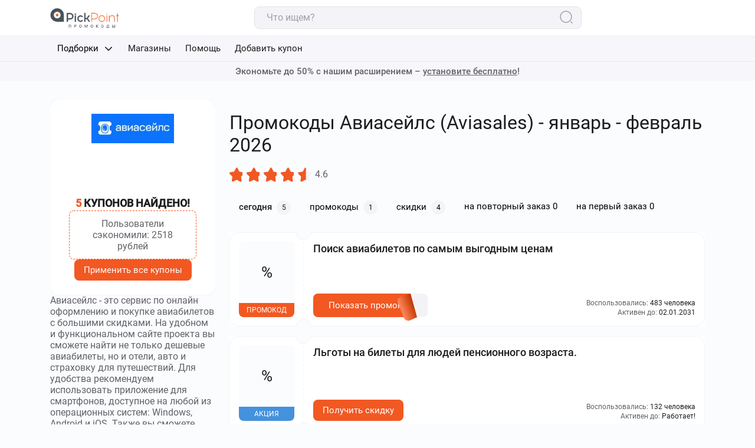

--- FILE ---
content_type: text/html; charset=UTF-8
request_url: https://pickpoint.ru/promokod/aviasales.ru/
body_size: 26057
content:

<!DOCTYPE html>
<html lang="ru-RU">

<head>
    <meta charset="utf-8">
    <meta content="width=device-width, initial-scale=1.0, user-scalable=no" name="viewport">
        <title>Промокоды Авиасейлс (Aviasales) ᐅ сегодня скидка до 40 % на первый и повторный заказ билетов в январе 2026 - февраль</title>
    <link rel="icon" type="image/png" href="/promokod/img/pickpoint/favicon.png">
    <link rel="preload" href="/promokod/fonts/Roboto/Roboto-Medium.woff2"
    as="font" crossorigin="anonymous" />
    <link rel="preload" href="/promokod/fonts/Roboto/Roboto-Regular.woff2"
    as="font" crossorigin="anonymous" />
    <style>
        @font-face {
        font-family: "Roboto";
        src: url(/promokod/fonts/Roboto/Roboto-Regular.woff2) format('woff2');
        font-weight: 400;
        font-style: normal;
        font-display: swap;
        }
        @font-face {
        font-family: "Roboto";
        src: url(/promokod/fonts/Roboto/Roboto-Medium.woff2) format('woff2');
        font-weight: 500;
        font-style: normal;
        font-display: swap;
        }
    </style>
    <meta name="description" content="Промокоды Авиасейлс (Aviasales) ⭐ скидки до 40 % на сегодня в январе 2026 - февраль для первого и последующих бронирований авиабилетов на сайте и в приложении. ❤️ Актуальные купоны и акции. ⏩ Проверено. Работают!">

<link href="https://pickpoint.ru/promokod/aviasales.ru/" rel="canonical">
<link href="/promokod/css/widgets/social/social.css" rel="stylesheet">
<link href="/promokod/css/pickpoint/index.min.C-NNFDaN.css" rel="stylesheet">    </head>

<body data-path="promokod">
    
    <header class="page-header">
    <div class="page-header__top-row">
        <div class="container page-header__wrapper">
            <a href=/promokod/ class="page-logo page-header__logo" aria-label="логотип ссылка на главную"></a>

            <div class="page-header__search" id="js-wrap-search">
                <div class="base-input">
                    <label class="base-input__label">
                        <input type="search" class="js-search" placeholder="Что ищем?"
                            data-search-url="/promokod/site/shops-list/">
                        <span class="base-input__icon">
                            <svg width="24" height="24" viewBox="0 0 24 24" fill="none"
                                xmlns="https://www.w3.org/2000/svg">
                                <path
                                    d="M10.5 20C15.7467 20 20 15.7467 20 10.5C20 5.25329 15.7467 1 10.5 1C5.25329 1 1 5.25329 1 10.5C1 15.7467 5.25329 20 10.5 20Z"
                                    stroke="#A09EA8" stroke-width="1.5" stroke-linecap="round"
                                    stroke-linejoin="round" />
                                <path d="M21 21L19 19" stroke="#A09EA8" stroke-width="1.5" stroke-linecap="round"
                                    stroke-linejoin="round" />
                            </svg>
                        </span>
                    </label>
                </div>
                <div class="search-results" id="js-search-results">
                </div>
            </div>

            <!-- <div class="page-header__controls">
                <a href="" class="button button--medium button--color-accent">Вход</a>
                <a href="" class="button button--medium button--outlined button--color-accent">Регистрация</a>
            </div> -->
        </div>
    </div>

    <div class="page-header__bottom-row">
        <div class="container">
            <nav class="page-nav">
                <ul class="page-nav__list">
                                            <li data-dropdown="parent">
                            <div class="dropdown" data-dropdown="element" data-dropdown-hidden>
                                <button class="page-nav__link button" data-dropdown="button">
                                    Подборки
                                        <span class="dropdown__icon">
        <svg>
            <use xmlns:xlink='https://www.w3.org/1999/xlink' xlink:href="#arrow" />
        </svg>
    </span>
                                </button>
                                <ul class="dropdown__content nav-list" data-dropdown="content" data-dropdown-hidden>
                                                                            <li>
                                            <a class="page-nav__link" href="https://pickpoint.ru/promokod/category/dostavka-edi/">
                                                                                                    <span class="dropdown__logo">
                                                        <img src="/promokod/images/icons/1/2/1752826093.png" alt="Доставка еды">                                                    </span>
                                                                                                <span>Доставка еды</span>
                                            </a> 
                                        </li>   
                                    </option>
                                                                            <li>
                                            <a class="page-nav__link" href="https://pickpoint.ru/promokod/category/aviabilety/">
                                                                                                    <span class="dropdown__logo">
                                                        <img src="/promokod/images/icons/1/7/1752826145.png" alt="Авиабилеты">                                                    </span>
                                                                                                <span>Авиабилеты</span>
                                            </a> 
                                        </li>   
                                    </option>
                                                                            <li>
                                            <a class="page-nav__link" href="https://pickpoint.ru/promokod/category/puteshectvija/">
                                                                                                    <span class="dropdown__logo">
                                                        <img src="/promokod/images/icons/2/1/1752826172.png" alt="Путешествия">                                                    </span>
                                                                                                <span>Путешествия</span>
                                            </a> 
                                        </li>   
                                    </option>
                                                                            <li>
                                            <a class="page-nav__link" href="https://pickpoint.ru/promokod/category/oteli/">
                                                                                                    <span class="dropdown__logo">
                                                        <img src="/promokod/images/icons/2/2/1752826180.png" alt="Отели">                                                    </span>
                                                                                                <span>Отели</span>
                                            </a> 
                                        </li>   
                                    </option>
                                                                            <li>
                                            <a class="page-nav__link" href="https://pickpoint.ru/promokod/category/freebety-depozit/">
                                                                                                    <span class="dropdown__logo">
                                                        <img src="/promokod/images/icons/2/7/1752826486.png" alt="Фрибеты за депозит">                                                    </span>
                                                                                                <span>Фрибеты за депозит</span>
                                            </a> 
                                        </li>   
                                    </option>
                                                                            <li>
                                            <a class="page-nav__link" href="https://pickpoint.ru/promokod/category/promokody-karshering/">
                                                                                                    <span class="dropdown__logo">
                                                        <img src="/promokod/images/icons/2/8/1752826491.png" alt="Каршеринг">                                                    </span>
                                                                                                <span>Каршеринг</span>
                                            </a> 
                                        </li>   
                                    </option>
                                                                    </ul>
                            </div>
                        </li>
                                        <li>
                        <a href="/promokod/#all-shops" class="page-nav__link">Магазины</a>
                    </li>
                                        <li>
                        <a href="/" class="page-nav__link">Помощь</a>
                    </li>
                                        <li>
                        <a href="/promokod/pages/add-coupon/" class="page-nav__link">Добавить купон</a>
                    </li>
                    <!-- <li class="page-nav__control">
                        <a href="" class="button button--medium button--color-black"><span class="button__icon">
                                <svg>
                                    <use xmlns:xlink='https://www.w3.org/1999/xlink' xlink:href="#heart" />
                                </svg>
                            </span>Избранное</a>
                    </li> -->
                </ul>
            </nav>

        </div>
    </div>
    <button type="button" class="page-header__menu-button burger button" aria-label="переключатель меню">
        <span></span>
        <span></span>
        <span></span>
    </button>
</header>

    <span class="visually-hidden">
    <svg xmlns="https://www.w3.org/2000/svg" xmlns:xlink="https://www.w3.org/1999/xlink">
        <symbol id="promo-btn" viewBox="0 0 33 46">
            <path
                d="M21.8275 0.0115121C21.9393 -0.026534 22.0622 0.0331906 22.0912 0.139604L33 40C33.0233 40.0857 32.9772 40.1746 32.8901 40.2118L21.5072 45.3236C17.3054 47.1199 12.3478 45.2037 10.7571 41.1685L0.485428 15.1129C-1.01933 11.2958 1.09126 7.06816 5.19956 5.67008L21.8275 0.0115121Z"
                fill="url(#paint0_linear_49_21642)" />
            <defs>
                <linearGradient id="paint0_linear_49_21642" x1="7.22899" y1="28.0017" x2="26.6546" y2="20.1612"
                    gradientUnits="userSpaceOnUse">
                    <stop offset="0" stop-color="#FC855B" />
                    <stop offset="1" stop-color="#C63C02" />
                </linearGradient>
            </defs>
        </symbol>
        <symbol id="arrow" viewBox="0 0 24 24">
            <path fill-rule="evenodd" clip-rule="evenodd"
                d="M15.2071 19.7071C15.5976 19.3166 15.5976 18.6834 15.2071 18.2929L8.91421 12L15.2071 5.70711C15.5976 5.31658 15.5976 4.68342 15.2071 4.29289C14.8166 3.90237 14.1834 3.90237 13.7929 4.29289L6.79289 11.2929C6.40237 11.6834 6.40237 12.3166 6.79289 12.7071L13.7929 19.7071C14.1834 20.0976 14.8166 20.0976 15.2071 19.7071Z"
                fill="currentColor" />
        </symbol>
        <symbol id="happy" viewBox="0 0 20 20">
            <path
                d="M13.491 1.6665H6.50768C3.47435 1.6665 1.66602 3.47484 1.66602 6.50817V13.4832C1.66602 16.5248 3.47435 18.3332 6.50768 18.3332H13.4827C16.516 18.3332 18.3243 16.5248 18.3243 13.4915V6.50817C18.3327 3.47484 16.5243 1.6665 13.491 1.6665ZM7.08268 5.3165C7.94102 5.3165 8.64935 6.0165 8.64935 6.88317C8.64935 7.74984 7.94935 8.44984 7.08268 8.44984C6.21602 8.44984 5.51602 7.73317 5.51602 6.87484C5.51602 6.0165 6.22435 5.3165 7.08268 5.3165ZM9.99935 15.8998C7.75768 15.8998 5.93268 14.0748 5.93268 11.8332C5.93268 11.2498 6.40768 10.7665 6.99102 10.7665H12.991C13.5743 10.7665 14.0493 11.2415 14.0493 11.8332C14.066 14.0748 12.241 15.8998 9.99935 15.8998ZM12.916 8.43317C12.0577 8.43317 11.3493 7.73317 11.3493 6.8665C11.3493 5.99984 12.0493 5.29984 12.916 5.29984C13.7827 5.29984 14.4827 5.99984 14.4827 6.8665C14.4827 7.73317 13.7743 8.43317 12.916 8.43317Z"
                fill="currentColor" />
        </symbol>
        <symbol id="sad" viewBox="0 0 20 20">
            <path
                d="M13.491 1.6665H6.50768C3.47435 1.6665 1.66602 3.47484 1.66602 6.50817V13.4832C1.66602 16.5248 3.47435 18.3332 6.50768 18.3332H13.4827C16.516 18.3332 18.3243 16.5248 18.3243 13.4915V6.50817C18.3327 3.47484 16.5243 1.6665 13.491 1.6665ZM5.39102 7.73317C5.14935 7.4915 5.14935 7.0915 5.39102 6.84984C6.46602 5.77484 8.22435 5.77484 9.30768 6.84984C9.54935 7.0915 9.54935 7.4915 9.30768 7.73317C9.18268 7.85817 9.02435 7.9165 8.86602 7.9165C8.70768 7.9165 8.54935 7.85817 8.42435 7.73317C7.83268 7.1415 6.86602 7.1415 6.27435 7.73317C6.03268 7.98317 5.63268 7.98317 5.39102 7.73317ZM12.9993 15.0665H6.99935C6.41602 15.0665 5.94102 14.5915 5.94102 13.9998C5.94102 11.7582 7.76602 9.93317 10.0077 9.93317C12.2493 9.93317 14.0743 11.7582 14.0743 13.9998C14.066 14.5832 13.5827 15.0665 12.9993 15.0665ZM14.6077 7.73317C14.366 7.97484 13.966 7.97484 13.7243 7.73317C13.1327 7.1415 12.166 7.1415 11.5743 7.73317C11.4493 7.85817 11.291 7.9165 11.1327 7.9165C10.9743 7.9165 10.816 7.85817 10.691 7.73317C10.4493 7.4915 10.4493 7.0915 10.691 6.84984C11.766 5.77484 13.5243 5.77484 14.6077 6.84984C14.8493 7.09984 14.8493 7.4915 14.6077 7.73317Z"
                fill="currentColor" />
        </symbol>
        <symbol id="heart" viewBox="0 0 24 24">
            <path fill-rule="evenodd" clip-rule="evenodd"
                d="M7.338 3C4.40068 3 2 5.43454 2 8.46685C2 12.0394 3.62406 14.8916 5.6433 16.9948C7.6688 19.1045 10.0631 20.4284 11.5129 20.9316L11.5179 20.9333L11.5179 20.9333C11.6253 20.9719 11.8002 21 12 21C12.1998 21 12.3747 20.9719 12.4821 20.9333L12.4871 20.9315L12.4871 20.9316C13.9369 20.4284 16.3312 19.1045 18.3567 16.9948C20.3759 14.8916 22 12.0394 22 8.46685C22 5.43454 19.5993 3 16.662 3C14.9301 3 13.3756 3.85566 12.4037 5.18596C12.3096 5.31483 12.1596 5.39101 12 5.39101C11.8404 5.39101 11.6904 5.31483 11.5963 5.18596C10.6241 3.85524 9.07986 3 7.338 3ZM1 8.46685C1 4.90254 3.82832 2 7.338 2C9.18929 2 10.8478 2.81062 12.0002 4.09759C13.1545 2.81033 14.8204 2 16.662 2C20.1717 2 23 4.90254 23 8.46685C23 12.3663 21.2221 15.4542 19.0781 17.6874C16.9413 19.913 14.4124 21.3214 12.8171 21.8755C12.5682 21.9643 12.2717 22 12 22C11.7283 22 11.4318 21.9643 11.1829 21.8755C9.58757 21.3214 7.05871 19.913 4.92194 17.6874C2.77794 15.4542 1 12.3663 1 8.46685Z"
                fill="currentColor" />
        </symbol>
        <symbol id="discount" viewBox="0 0 20 20">
            <path
                d="M13.0038 6.99636C13.2094 7.2019 13.2094 7.53515 13.0038 7.74069L7.74069 13.0038C7.53515 13.2094 7.2019 13.2094 6.99636 13.0038C6.79082 12.7983 6.79082 12.4651 6.99636 12.2595L12.2595 6.99636C12.4651 6.79082 12.7983 6.79082 13.0038 6.99636Z"
                fill="black" />
            <path
                d="M6.84221 7.63168C6.84221 7.19567 7.19317 6.84221 7.62611 6.84221H7.63726C8.07019 6.84221 8.42116 7.19567 8.42116 7.63168C8.42116 8.0677 8.07019 8.42116 7.63726 8.42116H7.62611C7.19317 8.42116 6.84221 8.0677 6.84221 7.63168Z"
                fill="black" />
            <path
                d="M11.5791 12.3685C11.5791 11.9325 11.93 11.5791 12.363 11.5791H12.3741C12.807 11.5791 13.158 11.9325 13.158 12.3685C13.158 12.8045 12.807 13.158 12.3741 13.158H12.363C11.93 13.158 11.5791 12.8045 11.5791 12.3685Z"
                fill="black" />
            <path fill-rule="evenodd" clip-rule="evenodd"
                d="M8.67492 1.59905C9.40335 0.870628 10.5968 0.870628 11.3253 1.59905L12.6072 2.88099C12.6537 2.9275 12.7506 2.99311 12.8815 3.04738C13.0127 3.10177 13.1259 3.1232 13.188 3.1232H15.0013C16.0341 3.1232 16.877 3.96604 16.877 4.99888V6.81214C16.877 6.87422 16.8984 6.9875 16.9528 7.11869C17.0071 7.24959 17.0727 7.34648 17.1192 7.39299L18.4012 8.67493C19.1296 9.40336 19.1296 10.5968 18.4012 11.3253L17.1192 12.6072C17.0727 12.6537 17.0071 12.7506 16.9528 12.8815C16.8984 13.0127 16.877 13.126 16.877 13.1881V15.0012C16.877 16.034 16.0342 16.877 15.0013 16.877H13.188C13.1259 16.877 13.0127 16.8984 12.8815 16.9528C12.7506 17.0071 12.6537 17.0727 12.6072 17.1192L11.3253 18.4012C10.5968 19.1296 9.40335 19.1296 8.67492 18.4012L7.393 17.1192C7.3465 17.0727 7.24962 17.0071 7.11871 16.9528C6.98753 16.8984 6.87424 16.877 6.81215 16.877H4.99891C3.96603 16.877 3.1232 16.034 3.1232 15.0012V13.1881C3.1232 13.1202 3.10093 13.0044 3.04737 12.8752C2.99333 12.7449 2.9295 12.654 2.88834 12.6144L2.88097 12.6072L1.59906 11.3253C0.870627 10.5968 0.870627 9.40336 1.59906 8.67493L2.88097 7.393C2.92748 7.34649 2.99309 7.24959 3.04737 7.11869C3.10177 6.9875 3.1232 6.87422 3.1232 6.81214V4.99888C3.1232 3.96603 3.96608 3.1232 4.99891 3.1232H6.81215C6.87424 3.1232 6.98753 3.10176 7.11871 3.04737C7.24962 2.9931 7.3465 2.92749 7.393 2.88099L8.67492 1.59905ZM9.41924 2.34338L8.13733 3.62531C7.96456 3.79808 7.73674 3.93066 7.52186 4.01975C7.30726 4.10872 7.05368 4.17583 6.81215 4.17583H4.99891C4.54741 4.17583 4.17583 4.54741 4.17583 4.99888V6.81214C4.17583 7.05368 4.10871 7.30727 4.01973 7.52186C3.93064 7.73674 3.79806 7.96455 3.6253 8.13731L2.34338 9.41925C2.02603 9.7366 2.02603 10.2636 2.34338 10.581L3.62214 11.8597C3.79816 12.0306 3.93111 12.2583 4.01973 12.472C4.10954 12.6886 4.17583 12.9439 4.17583 13.1881V15.0012C4.17583 15.4527 4.54746 15.8244 4.99891 15.8244H6.81215C7.05368 15.8244 7.30726 15.8915 7.52186 15.9805C7.73674 16.0695 7.96455 16.2021 8.13733 16.3749L9.41924 17.6568C9.73659 17.9742 10.2636 17.9742 10.5809 17.6568L11.8629 16.3749C12.0356 16.2021 12.2635 16.0696 12.4783 15.9805C12.6929 15.8915 12.9465 15.8244 13.188 15.8244H15.0013C15.4527 15.8244 15.8244 15.4528 15.8244 15.0012V13.1881C15.8244 12.9465 15.8915 12.6929 15.9804 12.4783C16.0695 12.2635 16.2021 12.0357 16.3749 11.8629L17.6568 10.581C17.9742 10.2636 17.9742 9.7366 17.6568 9.41925L16.3749 8.13732C16.2021 7.96455 16.0695 7.73674 15.9804 7.52186C15.8915 7.30727 15.8244 7.05368 15.8244 6.81214V4.99888C15.8244 4.54739 15.4528 4.17583 15.0013 4.17583H13.188C12.9465 4.17583 12.6929 4.10872 12.4783 4.01975C12.2635 3.93066 12.0356 3.79808 11.8629 3.62532L10.5809 2.34338C10.2636 2.02603 9.73659 2.02603 9.41924 2.34338Z"
                fill="black" />
        </symbol>
        <symbol id="ticket-discount" viewBox="0 0 20 20">
            <path fill-rule="evenodd" clip-rule="evenodd"
                d="M1.56893 3.18611C2.40749 2.32288 3.73766 2.10547 5.52539 2.10547H14.4728C16.2605 2.10547 17.5907 2.32288 18.4292 3.18611C19.2626 4.04397 19.4728 5.40057 19.4728 7.23705V8.1581C19.4728 8.44878 19.2371 8.68442 18.9464 8.68442C18.0167 8.68442 17.2359 9.46587 17.2359 10.4607C17.2359 11.4556 18.0167 12.237 18.9464 12.237C19.2371 12.237 19.4728 12.4727 19.4728 12.7634C19.4728 14.5998 19.2626 15.9564 18.4292 16.8143C17.5907 17.6775 16.2605 17.8949 14.4728 17.8949H5.52539C3.73766 17.8949 2.40749 17.6775 1.56893 16.8143C0.735574 15.9564 0.525391 14.5998 0.525391 12.7634V12.3028C0.525391 12.0122 0.76103 11.7765 1.05171 11.7765C1.98149 11.7765 2.76223 10.9951 2.76223 10.0002C2.76223 9.00534 1.98149 8.22389 1.05171 8.22389C0.76103 8.22389 0.525391 7.98825 0.525391 7.69757V7.23705C0.525391 5.40057 0.735574 4.04397 1.56893 3.18611ZM1.57803 7.22233C2.8611 7.47501 3.81486 8.63411 3.81486 10.0002C3.81486 11.3663 2.8611 12.5254 1.57803 12.7781C1.57929 14.6161 1.81656 15.5585 2.32396 16.0808C2.8275 16.5992 3.73418 16.8423 5.52539 16.8423H14.4728C16.264 16.8423 17.1706 16.5992 17.6742 16.0808C18.1375 15.6039 18.3756 14.7768 18.4144 13.2375C17.1342 12.9825 16.1833 11.8248 16.1833 10.4607C16.1833 9.09463 17.137 7.93553 18.4201 7.68286V7.23705C18.4201 5.38932 18.1829 4.44328 17.6742 3.91957C17.1706 3.40121 16.264 3.1581 14.4728 3.1581H5.52539C3.73418 3.1581 2.8275 3.40121 2.32396 3.91957C1.81656 4.44189 1.57929 5.38429 1.57803 7.22233Z"
                fill="black" />
            <path fill-rule="evenodd" clip-rule="evenodd"
                d="M13.5465 6.48659C13.7429 6.70087 13.7284 7.0338 13.5142 7.23021L7.19837 13.0197C6.9841 13.2161 6.65117 13.2016 6.45475 12.9874C6.25833 12.7731 6.27281 12.4402 6.48708 12.2437L12.8029 6.45426C13.0171 6.25784 13.3501 6.27232 13.5465 6.48659Z"
                fill="black" />
            <path fill-rule="evenodd" clip-rule="evenodd"
                d="M12.1055 12.3686C12.1055 11.9326 12.4564 11.5791 12.8894 11.5791H12.9005C13.3335 11.5791 13.6844 11.9326 13.6844 12.3686C13.6844 12.8046 13.3335 13.158 12.9005 13.158H12.8894C12.4564 13.158 12.1055 12.8046 12.1055 12.3686Z"
                fill="black" />
            <path fill-rule="evenodd" clip-rule="evenodd"
                d="M6.31641 7.10539C6.31641 6.66938 6.66737 6.31592 7.10031 6.31592H7.11145C7.54439 6.31592 7.89535 6.66938 7.89535 7.10539C7.89535 7.54141 7.54439 7.89487 7.11145 7.89487H7.10031C6.66737 7.89487 6.31641 7.54141 6.31641 7.10539Z"
                fill="black" />
        </symbol>
        <symbol id="close" viewBox="0 0 24 24">
            <path
                d="M5.85455 4.31819C5.4303 3.89394 4.74244 3.89394 4.31819 4.31819C3.89394 4.74245 3.89394 5.4303 4.31819 5.85455L10.4637 12.0001L4.31835 18.1454C3.8941 18.5697 3.8941 19.2576 4.31835 19.6818C4.74261 20.1061 5.43046 20.1061 5.85472 19.6818L12.0001 13.5364L18.1454 19.6818C18.5697 20.1061 19.2576 20.1061 19.6818 19.6818C20.1061 19.2576 20.1061 18.5697 19.6818 18.1454L13.5364 12.0001L19.682 5.85455C20.1062 5.4303 20.1062 4.74245 19.682 4.31819C19.2577 3.89394 18.5699 3.89394 18.1456 4.31819L12.0001 10.4637L5.85455 4.31819Z"
                fill="currentColor" />
        </symbol>
    </svg>
</span>    <div class="slider-text-wrapper">
    <swiper-container class="slider-text" navigation="true" slides-per-view="1" space-between="0" centered-slides="true"
        autoplay-delay="15000" autoplay-disable-on-interaction="false">
                                    <swiper-slide>
                    <div class="slider-text__content">
                        <p>Экономьте до 50% с нашим расширением – <u>установите бесплатно</u>!
</p>                                                    <a class="slider-text__link" href="https://www.cashbe.ru/?wm_id=adp|11|747&amp;utm_source=lipartners&amp;utm_medium=etxension&amp;utm_campaign=after-header&amp;utm_term=pickpoint.ru&amp;bonus " target="_blank"
                                rel="noopener noreferrer">
                            </a>
                    </div>
                                    </swiper-slide>
                        </swiper-container>
</div>
    
<main class="page-content">
    <div class="shop-page">
        <div class="container">
            <div class="shop-page__wrapper">
                <div class="shop-page__main">
                    <div class="shop-page__main">
                        <section class="page-section">
                            <h1 class="page-title shop-page__title">Промокоды Авиасейлс (Aviasales) - январь - февраль 2026</h1>
                            <div class="shop-page__stars">
                                <!-- Звездочки рейтинга-->
                                
<div class="retailer-overview">
    <div class="assessment assessment-pickpoint d-flex align-items-center mt-sm-3  ms-mb-5 me-mb-0" data-assssmnt>
        <input class="hidden d-none" type="radio" name="assessment-reviews" value="4.6" />
        <input class="hidden d-none" type="radio" name="assessment-user" value=""
            data-modelId="25" />
        <div class="assessment-stars assessment-stars-pickpoint d-flex align-items-center justify-content-sm-center"
            data-assssmnt-stars>
                            <label class="assessment-star assessment-star-pickpoint cursor-pointer me-2" data-assssmnt-star>
                    <svg width="16" height="16" viewBox="0 0 16 16" fill="none" xmlns="http://www.w3.org/2000/svg">
                        <path
                            d="M13.0468 14.9568C12.5136 15.3366 9.09274 12.9293 8.43756 12.9241C7.78238 12.9188 4.32297 15.2706 3.79605 14.8824C3.26912 14.4941 4.5079 10.506 4.31048 9.88306C4.11307 9.26012 0.800897 6.70609 1.00837 6.08639C1.2159 5.46669 5.40239 5.40913 5.93554 5.02938C6.46868 4.64968 7.88109 0.719369 8.53631 0.724615C9.19145 0.729905 10.54 4.68242 11.067 5.0707C11.5939 5.45893 15.779 5.5839 15.9764 6.20685C16.1738 6.82979 12.8208 9.33017 12.6133 9.94987C12.4058 10.5696 13.5799 14.5771 13.0468 14.9568Z" />
                    </svg>
                    <span class="assessment-star-dark" data-assssmnt-star-dark>
                        <svg width="16" height="16" viewBox="0 0 16 16" fill="none" xmlns="http://www.w3.org/2000/svg">
                            <path
                                d="M13.0468 14.9568C12.5136 15.3366 9.09274 12.9293 8.43756 12.9241C7.78238 12.9188 4.32297 15.2706 3.79605 14.8824C3.26912 14.4941 4.5079 10.506 4.31048 9.88306C4.11307 9.26012 0.800897 6.70609 1.00837 6.08639C1.2159 5.46669 5.40239 5.40913 5.93554 5.02938C6.46868 4.64968 7.88109 0.719369 8.53631 0.724615C9.19145 0.729905 10.54 4.68242 11.067 5.0707C11.5939 5.45893 15.779 5.5839 15.9764 6.20685C16.1738 6.82979 12.8208 9.33017 12.6133 9.94987C12.4058 10.5696 13.5799 14.5771 13.0468 14.9568Z" />
                        </svg>
                    </span>
                </label>
                            <label class="assessment-star assessment-star-pickpoint cursor-pointer me-2" data-assssmnt-star>
                    <svg width="16" height="16" viewBox="0 0 16 16" fill="none" xmlns="http://www.w3.org/2000/svg">
                        <path
                            d="M13.0468 14.9568C12.5136 15.3366 9.09274 12.9293 8.43756 12.9241C7.78238 12.9188 4.32297 15.2706 3.79605 14.8824C3.26912 14.4941 4.5079 10.506 4.31048 9.88306C4.11307 9.26012 0.800897 6.70609 1.00837 6.08639C1.2159 5.46669 5.40239 5.40913 5.93554 5.02938C6.46868 4.64968 7.88109 0.719369 8.53631 0.724615C9.19145 0.729905 10.54 4.68242 11.067 5.0707C11.5939 5.45893 15.779 5.5839 15.9764 6.20685C16.1738 6.82979 12.8208 9.33017 12.6133 9.94987C12.4058 10.5696 13.5799 14.5771 13.0468 14.9568Z" />
                    </svg>
                    <span class="assessment-star-dark" data-assssmnt-star-dark>
                        <svg width="16" height="16" viewBox="0 0 16 16" fill="none" xmlns="http://www.w3.org/2000/svg">
                            <path
                                d="M13.0468 14.9568C12.5136 15.3366 9.09274 12.9293 8.43756 12.9241C7.78238 12.9188 4.32297 15.2706 3.79605 14.8824C3.26912 14.4941 4.5079 10.506 4.31048 9.88306C4.11307 9.26012 0.800897 6.70609 1.00837 6.08639C1.2159 5.46669 5.40239 5.40913 5.93554 5.02938C6.46868 4.64968 7.88109 0.719369 8.53631 0.724615C9.19145 0.729905 10.54 4.68242 11.067 5.0707C11.5939 5.45893 15.779 5.5839 15.9764 6.20685C16.1738 6.82979 12.8208 9.33017 12.6133 9.94987C12.4058 10.5696 13.5799 14.5771 13.0468 14.9568Z" />
                        </svg>
                    </span>
                </label>
                            <label class="assessment-star assessment-star-pickpoint cursor-pointer me-2" data-assssmnt-star>
                    <svg width="16" height="16" viewBox="0 0 16 16" fill="none" xmlns="http://www.w3.org/2000/svg">
                        <path
                            d="M13.0468 14.9568C12.5136 15.3366 9.09274 12.9293 8.43756 12.9241C7.78238 12.9188 4.32297 15.2706 3.79605 14.8824C3.26912 14.4941 4.5079 10.506 4.31048 9.88306C4.11307 9.26012 0.800897 6.70609 1.00837 6.08639C1.2159 5.46669 5.40239 5.40913 5.93554 5.02938C6.46868 4.64968 7.88109 0.719369 8.53631 0.724615C9.19145 0.729905 10.54 4.68242 11.067 5.0707C11.5939 5.45893 15.779 5.5839 15.9764 6.20685C16.1738 6.82979 12.8208 9.33017 12.6133 9.94987C12.4058 10.5696 13.5799 14.5771 13.0468 14.9568Z" />
                    </svg>
                    <span class="assessment-star-dark" data-assssmnt-star-dark>
                        <svg width="16" height="16" viewBox="0 0 16 16" fill="none" xmlns="http://www.w3.org/2000/svg">
                            <path
                                d="M13.0468 14.9568C12.5136 15.3366 9.09274 12.9293 8.43756 12.9241C7.78238 12.9188 4.32297 15.2706 3.79605 14.8824C3.26912 14.4941 4.5079 10.506 4.31048 9.88306C4.11307 9.26012 0.800897 6.70609 1.00837 6.08639C1.2159 5.46669 5.40239 5.40913 5.93554 5.02938C6.46868 4.64968 7.88109 0.719369 8.53631 0.724615C9.19145 0.729905 10.54 4.68242 11.067 5.0707C11.5939 5.45893 15.779 5.5839 15.9764 6.20685C16.1738 6.82979 12.8208 9.33017 12.6133 9.94987C12.4058 10.5696 13.5799 14.5771 13.0468 14.9568Z" />
                        </svg>
                    </span>
                </label>
                            <label class="assessment-star assessment-star-pickpoint cursor-pointer me-2" data-assssmnt-star>
                    <svg width="16" height="16" viewBox="0 0 16 16" fill="none" xmlns="http://www.w3.org/2000/svg">
                        <path
                            d="M13.0468 14.9568C12.5136 15.3366 9.09274 12.9293 8.43756 12.9241C7.78238 12.9188 4.32297 15.2706 3.79605 14.8824C3.26912 14.4941 4.5079 10.506 4.31048 9.88306C4.11307 9.26012 0.800897 6.70609 1.00837 6.08639C1.2159 5.46669 5.40239 5.40913 5.93554 5.02938C6.46868 4.64968 7.88109 0.719369 8.53631 0.724615C9.19145 0.729905 10.54 4.68242 11.067 5.0707C11.5939 5.45893 15.779 5.5839 15.9764 6.20685C16.1738 6.82979 12.8208 9.33017 12.6133 9.94987C12.4058 10.5696 13.5799 14.5771 13.0468 14.9568Z" />
                    </svg>
                    <span class="assessment-star-dark" data-assssmnt-star-dark>
                        <svg width="16" height="16" viewBox="0 0 16 16" fill="none" xmlns="http://www.w3.org/2000/svg">
                            <path
                                d="M13.0468 14.9568C12.5136 15.3366 9.09274 12.9293 8.43756 12.9241C7.78238 12.9188 4.32297 15.2706 3.79605 14.8824C3.26912 14.4941 4.5079 10.506 4.31048 9.88306C4.11307 9.26012 0.800897 6.70609 1.00837 6.08639C1.2159 5.46669 5.40239 5.40913 5.93554 5.02938C6.46868 4.64968 7.88109 0.719369 8.53631 0.724615C9.19145 0.729905 10.54 4.68242 11.067 5.0707C11.5939 5.45893 15.779 5.5839 15.9764 6.20685C16.1738 6.82979 12.8208 9.33017 12.6133 9.94987C12.4058 10.5696 13.5799 14.5771 13.0468 14.9568Z" />
                        </svg>
                    </span>
                </label>
                            <label class="assessment-star assessment-star-pickpoint cursor-pointer me-2" data-assssmnt-star>
                    <svg width="16" height="16" viewBox="0 0 16 16" fill="none" xmlns="http://www.w3.org/2000/svg">
                        <path
                            d="M13.0468 14.9568C12.5136 15.3366 9.09274 12.9293 8.43756 12.9241C7.78238 12.9188 4.32297 15.2706 3.79605 14.8824C3.26912 14.4941 4.5079 10.506 4.31048 9.88306C4.11307 9.26012 0.800897 6.70609 1.00837 6.08639C1.2159 5.46669 5.40239 5.40913 5.93554 5.02938C6.46868 4.64968 7.88109 0.719369 8.53631 0.724615C9.19145 0.729905 10.54 4.68242 11.067 5.0707C11.5939 5.45893 15.779 5.5839 15.9764 6.20685C16.1738 6.82979 12.8208 9.33017 12.6133 9.94987C12.4058 10.5696 13.5799 14.5771 13.0468 14.9568Z" />
                    </svg>
                    <span class="assessment-star-dark" data-assssmnt-star-dark>
                        <svg width="16" height="16" viewBox="0 0 16 16" fill="none" xmlns="http://www.w3.org/2000/svg">
                            <path
                                d="M13.0468 14.9568C12.5136 15.3366 9.09274 12.9293 8.43756 12.9241C7.78238 12.9188 4.32297 15.2706 3.79605 14.8824C3.26912 14.4941 4.5079 10.506 4.31048 9.88306C4.11307 9.26012 0.800897 6.70609 1.00837 6.08639C1.2159 5.46669 5.40239 5.40913 5.93554 5.02938C6.46868 4.64968 7.88109 0.719369 8.53631 0.724615C9.19145 0.729905 10.54 4.68242 11.067 5.0707C11.5939 5.45893 15.779 5.5839 15.9764 6.20685C16.1738 6.82979 12.8208 9.33017 12.6133 9.94987C12.4058 10.5696 13.5799 14.5771 13.0468 14.9568Z" />
                        </svg>
                    </span>
                </label>
                        <p data-assessment-average>4.6</p>
        </div>

    </div>
</div>                            </div>
                            <nav class="shop-page__nav">
                                <ul class="shop-nav">
                                    <li>
                                        <button class="shop-nav__link active  button" data-tab-type="all">сегодня<span
                                                class="shop-nav__count"
                                                data-filter="count">5</span></button>
                                    </li>
                                    <li>
                                        <button class="shop-nav__link  button" data-tab-type="coupon">промокоды<span
                                                class="shop-nav__count"
                                                data-filter="count">1</span></button>
                                    </li>
                                    <li>
                                        <button class="shop-nav__link  button" data-tab-type="discount">скидки<span
                                                class="shop-nav__count"
                                                data-filter="count">4</span></button>
                                    </li>
                                                                                                                                                                                                                            <li>
                                                        <button class="shop-nav__link button" data-filter="another"
                                                            data-filter-name="на повторный заказ"
                                                            data-filter-condition="повтор">на повторный заказ </button>
                                                    </li>
                                                                                                                                                                                                                                                                                    <li>
                                                        <button class="shop-nav__link button" data-filter="another"
                                                            data-filter-name="на первый заказ"
                                                            data-filter-condition="первы">на первый заказ </button>
                                                    </li>
                                                                                                                                                                                                                                                                                    <div id="filter-plug" data-filter-plug="К сожалению, мы не нашли подходящих купонов, посмотрите эти:"></div>
                                                                                                                                                                                                        </ul>
                            </nav>
                            <!--Promocodes-->
                            <ul class="promo-list filterable-list">
                                                                
                                                                                                            <li>
                                            
<article data-type="coupon" data-tab-type="coupon" class="promo-card js-open-modal" data-one_time_code="false"
    data-id="987" data-title="Поиск авиабилетов по самым выгодным ценам"
    data-href-1="site/rd/987/25/1/" data-code="Подробно на странице"
    data-shop-domain="aviasales.ru">
    <div class="promo-card__content">
        <div class="promo-card__details">
            <p class="promo-card__title">Поиск авиабилетов по самым выгодным ценам</p>
            <div class="promo-card__description">
                            </div>
        </div>
        <div class="promo-card__cover">

                            <span class="promo-card__symbol">%</span>
                            <p class="promo-card__tag">промокод</p>
            </div>
            <footer class="promo-card__footer">
                <div>
                        <p class="note promo-card__count">Воспользовались:
        <span class="note__value">483 человека</span>
    </p>
                    <p class="note">Активен до:
                        <span
                        class="note__value">02.01.2031</span>
                    </p>
                </div>
                
                <button type="button" class="button promo-btn">Показать промокод<svg>
        <use xmlns:xlink='https://www.w3.org/1999/xlink' xlink:href="#promo-btn" />
    </svg></button>            </footer>
                </div>
</article>                                        </li>
                                        
                                        
                                                                                                            
                                <!--End Promocodes-->

                                <!--Campaigns(акции магазина)-->

                                                                                                            <li>
                                            
<article data-type="discount" data-tab-type="discount" class="promo-card"
   data-id="263469"
   data-title="Льготы на билеты для людей пенсионного возраста."
   data-href-1="site/rd/263469/25/1/"
   data-code=""
   data-shop-domain="aviasales.ru"
>
    <div class="promo-card__content">
        <div class="promo-card__details">
            <p class="promo-card__title">Льготы на билеты для людей пенсионного возраста.</p>
            <div class="promo-card__description">
                            </div>
        </div>
        <div class="promo-card__cover">

                            <span class="promo-card__symbol">%</span>
                            <p class="promo-card__tag promo-card__tag--blue">акция</p>
            </div>
            <footer class="promo-card__footer">
                <div>
                        <p class="note promo-card__count">Воспользовались:
        <span class="note__value">132 человека</span>
    </p>
                    <p class="note">Активен до:
                        <span
                        class="note__value">Работает!</span>
                    </p>
                </div>
                
                <button type="button" class="button button--medium button--bg-accent">Получить скидку</button>            </footer>
                </div>
</article>
                                        </li>
                                        
                                        
                                                                                                                    <li>
                                            
<article data-type="discount" data-tab-type="discount" class="promo-card"
   data-id="263470"
   data-title="Для школьников и студентов билеты по льготным ценам"
   data-href-1="site/rd/263470/25/1/"
   data-code=""
   data-shop-domain="aviasales.ru"
>
    <div class="promo-card__content">
        <div class="promo-card__details">
            <p class="promo-card__title">Для школьников и студентов билеты по льготным ценам</p>
            <div class="promo-card__description">
                            </div>
        </div>
        <div class="promo-card__cover">

                            <span class="promo-card__symbol">%</span>
                            <p class="promo-card__tag promo-card__tag--blue">акция</p>
            </div>
            <footer class="promo-card__footer">
                <div>
                        <p class="note promo-card__count">Воспользовались:
        <span class="note__value">239 человек</span>
    </p>
                    <p class="note">Активен до:
                        <span
                        class="note__value">Работает!</span>
                    </p>
                </div>
                
                <button type="button" class="button button--medium button--bg-accent">Получить скидку</button>            </footer>
                </div>
</article>
                                        </li>
                                        
                                                                                    <li class="mobile-only">
                                                <div class="grid-center">
                                                    
<a href="https://t.me/+HFov80hwenYzMTBi" target="_blank" rel="nofollow">
    <img src="https://pickpoint.ru/promokod/banners/tg-2.jpg" alt="Banner picture" />
</a>
                                                </div>
                                            </li>
                                        
                                        
<article class="promo-card">
    <div class="promo-card__content">
        <div class="promo-card__details">
            <p class="promo-card__title">Применяйте промокоды Авиасейлс прямо в корзине и активируйте кешбек. Все это в бесплатном расширении!</p>
        </div>
        <div class="promo-card__cover">
            <div class="promo-card__img">
                <img class="shops-item-img" src="https://www.cashbe.ru/img/icon/logo.svg" alt="cashbe Logo" loading="lazy">            </div>
        </div>
        <footer class="promo-card__footer">
            <a href="https://www.cashbe.ru/?wm_id=adp|11|747&utm_source=lipartners&utm_medium=etxension&utm_campaign=3-coupon&utm_term=pickpoint.ru&bonus" class="promo-card__advert-link button button--medium button--bg-accent" target="_blank">
                Установить</a>
        </footer>
    </div>
</article>                                                                            <li>
                                            
<article data-type="discount" data-tab-type="discount" class="promo-card"
   data-id="986"
   data-title="Карта цен для комфортного подбора направления путешествий!"
   data-href-1="site/rd/986/25/1/"
   data-code=""
   data-shop-domain="aviasales.ru"
>
    <div class="promo-card__content">
        <div class="promo-card__details">
            <p class="promo-card__title">Карта цен для комфортного подбора направления путешествий!</p>
            <div class="promo-card__description">
                            </div>
        </div>
        <div class="promo-card__cover">

                            <span class="promo-card__symbol">%</span>
                            <p class="promo-card__tag promo-card__tag--blue">акция</p>
            </div>
            <footer class="promo-card__footer">
                <div>
                        <p class="note promo-card__count">Воспользовались:
        <span class="note__value">58 человек</span>
    </p>
                    <p class="note">Активен до:
                        <span
                        class="note__value">Работает!</span>
                    </p>
                </div>
                
                <button type="button" class="button button--medium button--bg-accent">Получить скидку</button>            </footer>
                </div>
</article>
                                        </li>
                                        
                                        
                                                                                                                    <li>
                                            
<article data-type="discount" data-tab-type="discount" class="promo-card"
   data-id="985"
   data-title="Подпишитесь на рассылку и  получайте новости, скидки, распродажи"
   data-href-1="site/rd/985/25/1/"
   data-code=""
   data-shop-domain="aviasales.ru"
>
    <div class="promo-card__content">
        <div class="promo-card__details">
            <p class="promo-card__title">Подпишитесь на рассылку и  получайте новости, скидки, распродажи</p>
            <div class="promo-card__description">
                            </div>
        </div>
        <div class="promo-card__cover">

                            <span class="promo-card__symbol">%</span>
                            <p class="promo-card__tag promo-card__tag--blue">акция</p>
            </div>
            <footer class="promo-card__footer">
                <div>
                        <p class="note promo-card__count">Воспользовались:
        <span class="note__value">187 человек</span>
    </p>
                    <p class="note">Активен до:
                        <span
                        class="note__value">Работает!</span>
                    </p>
                </div>
                
                <button type="button" class="button button--medium button--bg-accent">Получить скидку</button>            </footer>
                </div>
</article>
                                        </li>
                                        
                                        
                                                                                                                                        </ul>
                            <!--End Campaigns-->
                        </section>

                        <!-- EndOfLife Promocodes -->
                                                    <section class="page-section">
                                <p class="page-title">Истекшие купоны</p>
                                <ul class="promo-list">
                                                                                                                    <li>

                                            <article data-type="coupon" data-tab-type="coupon" class="promo-card expired"
                                                data-id="416167"
                                                data-title="Промокод -5% на покупку авиабилетов по промокоду"
                                                data-href-1="site/rd/416167/25/1/" data-href-2="site/rd/416167/25/2/"
                                                data-description=""
                                                data-code="URALAPP"
                                                data-shop-domain="aviasales.ru">
                                                <div class="promo-card__content">
                                                    <div class="promo-card__details">
                                                        <p class="promo-card__title">Промокод -5% на покупку авиабилетов по промокоду</p>
                                                        <div class="promo-card__description">
                                                                                                                    </div>
                                                    </div>

                                                    <div class="promo-card__cover">
                                                        <span class="promo-card__symbol">5%</span>
                                                        <p class="promo-card__tag">промокод</p>
                                                    </div>
                                                    <footer class="promo-card__footer">
                                                        <div>
                                                                <p class="note promo-card__count">Воспользовались:
        <span class="note__value">83 человека</span>
    </p>
                                                            <p class="note">Истек,
                                                                <span class="note__value">возможно работает</span>
                                                            </p>
                                                        </div>
                                                        <button type="button" class="button promo-btn">Показать промокод<svg>
        <use xmlns:xlink='https://www.w3.org/1999/xlink' xlink:href="#promo-btn" />
    </svg></button>                                                    </footer>
                                                </div>
                                            </article>
                                        </li>
                                                                                                                    <li>

                                            <article data-type="coupon" data-tab-type="coupon" class="promo-card expired"
                                                data-id="416166"
                                                data-title="До -50% скидки по промокоду"
                                                data-href-1="site/rd/416166/25/1/" data-href-2="site/rd/416166/25/2/"
                                                data-description=""
                                                data-code="GOMOBILE10"
                                                data-shop-domain="aviasales.ru">
                                                <div class="promo-card__content">
                                                    <div class="promo-card__details">
                                                        <p class="promo-card__title">До -50% скидки по промокоду</p>
                                                        <div class="promo-card__description">
                                                                                                                    </div>
                                                    </div>

                                                    <div class="promo-card__cover">
                                                        <span class="promo-card__symbol">50%</span>
                                                        <p class="promo-card__tag">промокод</p>
                                                    </div>
                                                    <footer class="promo-card__footer">
                                                        <div>
                                                                <p class="note promo-card__count">Воспользовались:
        <span class="note__value">61 человек</span>
    </p>
                                                            <p class="note">Истек,
                                                                <span class="note__value">возможно работает</span>
                                                            </p>
                                                        </div>
                                                        <button type="button" class="button promo-btn">Показать промокод<svg>
        <use xmlns:xlink='https://www.w3.org/1999/xlink' xlink:href="#promo-btn" />
    </svg></button>                                                    </footer>
                                                </div>
                                            </article>
                                        </li>
                                                                                                                    <li>

                                            <article data-type="coupon" data-tab-type="coupon" class="promo-card expired"
                                                data-id="416165"
                                                data-title="Полеты во Францию из Москвы и Санкт-Петербурга со скидкой 2000 рублей"
                                                data-href-1="site/rd/416165/25/1/" data-href-2="site/rd/416165/25/2/"
                                                data-description=""
                                                data-code="FRANCE070"
                                                data-shop-domain="aviasales.ru">
                                                <div class="promo-card__content">
                                                    <div class="promo-card__details">
                                                        <p class="promo-card__title">Полеты во Францию из Москвы и Санкт-Петербурга со скидкой 2000 рублей</p>
                                                        <div class="promo-card__description">
                                                                                                                    </div>
                                                    </div>

                                                    <div class="promo-card__cover">
                                                        <span class="promo-card__symbol">2000₽</span>
                                                        <p class="promo-card__tag">промокод</p>
                                                    </div>
                                                    <footer class="promo-card__footer">
                                                        <div>
                                                                <p class="note promo-card__count">Воспользовались:
        <span class="note__value">1 человек</span>
    </p>
                                                            <p class="note">Истек,
                                                                <span class="note__value">возможно работает</span>
                                                            </p>
                                                        </div>
                                                        <button type="button" class="button promo-btn">Показать промокод<svg>
        <use xmlns:xlink='https://www.w3.org/1999/xlink' xlink:href="#promo-btn" />
    </svg></button>                                                    </footer>
                                                </div>
                                            </article>
                                        </li>
                                                                                                                    <li>

                                            <article data-type="coupon" data-tab-type="coupon" class="promo-card expired"
                                                data-id="416164"
                                                data-title="-15% выгоды на заказ билетов"
                                                data-href-1="site/rd/416164/25/1/" data-href-2="site/rd/416164/25/2/"
                                                data-description=""
                                                data-code="FORTUNA"
                                                data-shop-domain="aviasales.ru">
                                                <div class="promo-card__content">
                                                    <div class="promo-card__details">
                                                        <p class="promo-card__title">-15% выгоды на заказ билетов</p>
                                                        <div class="promo-card__description">
                                                                                                                    </div>
                                                    </div>

                                                    <div class="promo-card__cover">
                                                        <span class="promo-card__symbol">15%</span>
                                                        <p class="promo-card__tag">промокод</p>
                                                    </div>
                                                    <footer class="promo-card__footer">
                                                        <div>
                                                                <p class="note promo-card__count">Воспользовались:
        <span class="note__value">21 человек</span>
    </p>
                                                            <p class="note">Истек,
                                                                <span class="note__value">возможно работает</span>
                                                            </p>
                                                        </div>
                                                        <button type="button" class="button promo-btn">Показать промокод<svg>
        <use xmlns:xlink='https://www.w3.org/1999/xlink' xlink:href="#promo-btn" />
    </svg></button>                                                    </footer>
                                                </div>
                                            </article>
                                        </li>
                                                                                                                    <li>

                                            <article data-type="coupon" data-tab-type="coupon" class="promo-card expired"
                                                data-id="416153"
                                                data-title="Скидка 30% на покупку билетов в бизнесс-классе"
                                                data-href-1="site/rd/416153/25/1/" data-href-2="site/rd/416153/25/2/"
                                                data-description=""
                                                data-code="TOGETHER"
                                                data-shop-domain="aviasales.ru">
                                                <div class="promo-card__content">
                                                    <div class="promo-card__details">
                                                        <p class="promo-card__title">Скидка 30% на покупку билетов в бизнесс-классе</p>
                                                        <div class="promo-card__description">
                                                                                                                    </div>
                                                    </div>

                                                    <div class="promo-card__cover">
                                                        <span class="promo-card__symbol">30%</span>
                                                        <p class="promo-card__tag">промокод</p>
                                                    </div>
                                                    <footer class="promo-card__footer">
                                                        <div>
                                                                <p class="note promo-card__count">Воспользовались:
        <span class="note__value">4 человека</span>
    </p>
                                                            <p class="note">Истек,
                                                                <span class="note__value">возможно работает</span>
                                                            </p>
                                                        </div>
                                                        <button type="button" class="button promo-btn">Показать промокод<svg>
        <use xmlns:xlink='https://www.w3.org/1999/xlink' xlink:href="#promo-btn" />
    </svg></button>                                                    </footer>
                                                </div>
                                            </article>
                                        </li>
                                                                                                                    <li>

                                            <article data-type="coupon" data-tab-type="coupon" class="promo-card expired"
                                                data-id="416150"
                                                data-title="-10% на билеты эконом-класса по промокоду"
                                                data-href-1="site/rd/416150/25/1/" data-href-2="site/rd/416150/25/2/"
                                                data-description=""
                                                data-code="QREARLY"
                                                data-shop-domain="aviasales.ru">
                                                <div class="promo-card__content">
                                                    <div class="promo-card__details">
                                                        <p class="promo-card__title">-10% на билеты эконом-класса по промокоду</p>
                                                        <div class="promo-card__description">
                                                                                                                    </div>
                                                    </div>

                                                    <div class="promo-card__cover">
                                                        <span class="promo-card__symbol">10%</span>
                                                        <p class="promo-card__tag">промокод</p>
                                                    </div>
                                                    <footer class="promo-card__footer">
                                                        <div>
                                                                <p class="note promo-card__count">Воспользовались:
        <span class="note__value">3 человека</span>
    </p>
                                                            <p class="note">Истек,
                                                                <span class="note__value">возможно работает</span>
                                                            </p>
                                                        </div>
                                                        <button type="button" class="button promo-btn">Показать промокод<svg>
        <use xmlns:xlink='https://www.w3.org/1999/xlink' xlink:href="#promo-btn" />
    </svg></button>                                                    </footer>
                                                </div>
                                            </article>
                                        </li>
                                                                                                                    <li>

                                            <article data-type="coupon" data-tab-type="coupon" class="promo-card expired"
                                                data-id="416149"
                                                data-title="Скидка 10% по промокоду на покупку авиабилета"
                                                data-href-1="site/rd/416149/25/1/" data-href-2="site/rd/416149/25/2/"
                                                data-description=""
                                                data-code="PRAGUE10"
                                                data-shop-domain="aviasales.ru">
                                                <div class="promo-card__content">
                                                    <div class="promo-card__details">
                                                        <p class="promo-card__title">Скидка 10% по промокоду на покупку авиабилета</p>
                                                        <div class="promo-card__description">
                                                                                                                    </div>
                                                    </div>

                                                    <div class="promo-card__cover">
                                                        <span class="promo-card__symbol">10%</span>
                                                        <p class="promo-card__tag">промокод</p>
                                                    </div>
                                                    <footer class="promo-card__footer">
                                                        <div>
                                                                <p class="note promo-card__count">Воспользовались:
        <span class="note__value">6 человек</span>
    </p>
                                                            <p class="note">Истек,
                                                                <span class="note__value">возможно работает</span>
                                                            </p>
                                                        </div>
                                                        <button type="button" class="button promo-btn">Показать промокод<svg>
        <use xmlns:xlink='https://www.w3.org/1999/xlink' xlink:href="#promo-btn" />
    </svg></button>                                                    </footer>
                                                </div>
                                            </article>
                                        </li>
                                                                                                                    <li>

                                            <article data-type="coupon" data-tab-type="coupon" class="promo-card expired"
                                                data-id="416148"
                                                data-title="Промокод на скидку 15% на бронирование билетов"
                                                data-href-1="site/rd/416148/25/1/" data-href-2="site/rd/416148/25/2/"
                                                data-description=""
                                                data-code="POBEDASBER20"
                                                data-shop-domain="aviasales.ru">
                                                <div class="promo-card__content">
                                                    <div class="promo-card__details">
                                                        <p class="promo-card__title">Промокод на скидку 15% на бронирование билетов</p>
                                                        <div class="promo-card__description">
                                                                                                                    </div>
                                                    </div>

                                                    <div class="promo-card__cover">
                                                        <span class="promo-card__symbol">15%</span>
                                                        <p class="promo-card__tag">промокод</p>
                                                    </div>
                                                    <footer class="promo-card__footer">
                                                        <div>
                                                                                                                        <p class="note">Истек,
                                                                <span class="note__value">возможно работает</span>
                                                            </p>
                                                        </div>
                                                        <button type="button" class="button promo-btn">Показать промокод<svg>
        <use xmlns:xlink='https://www.w3.org/1999/xlink' xlink:href="#promo-btn" />
    </svg></button>                                                    </footer>
                                                </div>
                                            </article>
                                        </li>
                                                                                                                    <li>

                                            <article data-type="coupon" data-tab-type="coupon" class="promo-card expired"
                                                data-id="416143"
                                                data-title="Скидка 50% по промокоду на дополнительные услуги"
                                                data-href-1="site/rd/416143/25/1/" data-href-2="site/rd/416143/25/2/"
                                                data-description=""
                                                data-code="HOLIDAY"
                                                data-shop-domain="aviasales.ru">
                                                <div class="promo-card__content">
                                                    <div class="promo-card__details">
                                                        <p class="promo-card__title">Скидка 50% по промокоду на дополнительные услуги</p>
                                                        <div class="promo-card__description">
                                                                                                                    </div>
                                                    </div>

                                                    <div class="promo-card__cover">
                                                        <span class="promo-card__symbol">50%</span>
                                                        <p class="promo-card__tag">промокод</p>
                                                    </div>
                                                    <footer class="promo-card__footer">
                                                        <div>
                                                                                                                        <p class="note">Истек,
                                                                <span class="note__value">возможно работает</span>
                                                            </p>
                                                        </div>
                                                        <button type="button" class="button promo-btn">Показать промокод<svg>
        <use xmlns:xlink='https://www.w3.org/1999/xlink' xlink:href="#promo-btn" />
    </svg></button>                                                    </footer>
                                                </div>
                                            </article>
                                        </li>
                                                                                                                    <li>

                                            <article data-type="coupon" data-tab-type="coupon" class="promo-card expired"
                                                data-id="312027"
                                                data-title="Скидка 10% для всех на путеводители и аудиогиды!"
                                                data-href-1="site/rd/312027/25/1/" data-href-2="site/rd/312027/25/2/"
                                                data-description="&lt;p&gt;Получите скидку 10% для всех пользователей на путеводители по 200+ городам, а также на нескучные аудиогиды на сайте или в мобильном приложении Авиасейлс!&lt;/p&gt;&lt;p&gt;Стоимость аудиогида от 350 рубСтоимость путеводителя от 300 руб&lt;/p&gt;&lt;p&gt;Скидка по промокоду распространяется на все слои внутри раздела &ldquo;Короче&rdquo;, а также на прогулки по городам с аудиогидом.&lt;/p&gt;&lt;p&gt;Акция доступна для всех пользователей по всей России.Обновите мобильное приложение до последней версии для корректной работы.&lt;/p&gt;"
                                                data-code="127959"
                                                data-shop-domain="aviasales.ru">
                                                <div class="promo-card__content">
                                                    <div class="promo-card__details">
                                                        <p class="promo-card__title">Скидка 10% для всех на путеводители и аудиогиды!</p>
                                                        <div class="promo-card__description">
                                                            <p>Получите скидку 10% для всех пользователей на путеводители по 200+ городам, а также на нескучные аудиогиды на сайте или в мобильном приложении Авиасейлс!</p><p>Стоимость аудиогида от 350 рубСтоимость путеводителя от 300 руб</p><p>Скидка по промокоду распространяется на все слои внутри раздела “Короче”, а также на прогулки по городам с аудиогидом.</p><p>Акция доступна для всех пользователей по всей России.Обновите мобильное приложение до последней версии для корректной работы.</p>                                                        </div>
                                                    </div>

                                                    <div class="promo-card__cover">
                                                        <span class="promo-card__symbol">10%</span>
                                                        <p class="promo-card__tag">промокод</p>
                                                    </div>
                                                    <footer class="promo-card__footer">
                                                        <div>
                                                                <p class="note promo-card__count">Воспользовались:
        <span class="note__value">77 человек</span>
    </p>
                                                            <p class="note">Истек,
                                                                <span class="note__value">возможно работает</span>
                                                            </p>
                                                        </div>
                                                        <button type="button" class="button promo-btn">Показать промокод<svg>
        <use xmlns:xlink='https://www.w3.org/1999/xlink' xlink:href="#promo-btn" />
    </svg></button>                                                    </footer>
                                                </div>
                                            </article>
                                        </li>
                                                                                                                    <li>

                                            <article data-type="coupon" data-tab-type="coupon" class="promo-card expired"
                                                data-id="256478"
                                                data-title="Стоимость годовой подписки  Авиасейлс ЕЩЕ  - 1690 рублей."
                                                data-href-1="site/rd/256478/25/1/" data-href-2="site/rd/256478/25/2/"
                                                data-description="&lt;p&gt;Кэшбэк в рублях на отели, трансфер, туры и даже аттракционы по подписке&lt;/p&gt;"
                                                data-code="Подробнее по ссылке"
                                                data-shop-domain="aviasales.ru">
                                                <div class="promo-card__content">
                                                    <div class="promo-card__details">
                                                        <p class="promo-card__title">Стоимость годовой подписки "Авиасейлс ЕЩЕ" - 1690 рублей.</p>
                                                        <div class="promo-card__description">
                                                            <p>Кэшбэк в рублях на отели, трансфер, туры и даже аттракционы по подписке</p>                                                        </div>
                                                    </div>

                                                    <div class="promo-card__cover">
                                                        <span class="promo-card__symbol">1690₽</span>
                                                        <p class="promo-card__tag">промокод</p>
                                                    </div>
                                                    <footer class="promo-card__footer">
                                                        <div>
                                                                <p class="note promo-card__count">Воспользовались:
        <span class="note__value">12 человек</span>
    </p>
                                                            <p class="note">Истек,
                                                                <span class="note__value">возможно работает</span>
                                                            </p>
                                                        </div>
                                                        <button type="button" class="button promo-btn">Показать промокод<svg>
        <use xmlns:xlink='https://www.w3.org/1999/xlink' xlink:href="#promo-btn" />
    </svg></button>                                                    </footer>
                                                </div>
                                            </article>
                                        </li>
                                                                                                                    <li>

                                            <article data-type="coupon" data-tab-type="coupon" class="promo-card expired"
                                                data-id="222423"
                                                data-title="Скидка 7% на весь каталог товара по промокоду"
                                                data-href-1="site/rd/222423/25/1/" data-href-2="site/rd/222423/25/2/"
                                                data-description=""
                                                data-code="sale7"
                                                data-shop-domain="aviasales.ru">
                                                <div class="promo-card__content">
                                                    <div class="promo-card__details">
                                                        <p class="promo-card__title">Скидка 7% на весь каталог товара по промокоду</p>
                                                        <div class="promo-card__description">
                                                                                                                    </div>
                                                    </div>

                                                    <div class="promo-card__cover">
                                                        <span class="promo-card__symbol">7%</span>
                                                        <p class="promo-card__tag">промокод</p>
                                                    </div>
                                                    <footer class="promo-card__footer">
                                                        <div>
                                                                <p class="note promo-card__count">Воспользовались:
        <span class="note__value">45 человек</span>
    </p>
                                                            <p class="note">Истек,
                                                                <span class="note__value">возможно работает</span>
                                                            </p>
                                                        </div>
                                                        <button type="button" class="button promo-btn">Показать промокод<svg>
        <use xmlns:xlink='https://www.w3.org/1999/xlink' xlink:href="#promo-btn" />
    </svg></button>                                                    </footer>
                                                </div>
                                            </article>
                                        </li>
                                                                                                                    <li>

                                            <article data-type="coupon" data-tab-type="coupon" class="promo-card expired"
                                                data-id="172078"
                                                data-title="Промокод на скидку 10% на все"
                                                data-href-1="site/rd/172078/25/1/" data-href-2="site/rd/172078/25/2/"
                                                data-description=""
                                                data-code="OP20TREU"
                                                data-shop-domain="aviasales.ru">
                                                <div class="promo-card__content">
                                                    <div class="promo-card__details">
                                                        <p class="promo-card__title">Промокод на скидку 10% на все</p>
                                                        <div class="promo-card__description">
                                                                                                                    </div>
                                                    </div>

                                                    <div class="promo-card__cover">
                                                        <span class="promo-card__symbol">10%</span>
                                                        <p class="promo-card__tag">промокод</p>
                                                    </div>
                                                    <footer class="promo-card__footer">
                                                        <div>
                                                                <p class="note promo-card__count">Воспользовались:
        <span class="note__value">102 человека</span>
    </p>
                                                            <p class="note">Истек,
                                                                <span class="note__value">возможно работает</span>
                                                            </p>
                                                        </div>
                                                        <button type="button" class="button promo-btn">Показать промокод<svg>
        <use xmlns:xlink='https://www.w3.org/1999/xlink' xlink:href="#promo-btn" />
    </svg></button>                                                    </footer>
                                                </div>
                                            </article>
                                        </li>
                                                                                                                    <li>

                                            <article data-type="coupon" data-tab-type="coupon" class="promo-card expired"
                                                data-id="172071"
                                                data-title="Промокод на скидку на билеты Уральских авиалиний"
                                                data-href-1="site/rd/172071/25/1/" data-href-2="site/rd/172071/25/2/"
                                                data-description=""
                                                data-code="FG20GHYK"
                                                data-shop-domain="aviasales.ru">
                                                <div class="promo-card__content">
                                                    <div class="promo-card__details">
                                                        <p class="promo-card__title">Промокод на скидку на билеты Уральских авиалиний</p>
                                                        <div class="promo-card__description">
                                                                                                                    </div>
                                                    </div>

                                                    <div class="promo-card__cover">
                                                        <span class="promo-card__symbol">%</span>
                                                        <p class="promo-card__tag">промокод</p>
                                                    </div>
                                                    <footer class="promo-card__footer">
                                                        <div>
                                                                <p class="note promo-card__count">Воспользовались:
        <span class="note__value">15 человек</span>
    </p>
                                                            <p class="note">Истек,
                                                                <span class="note__value">возможно работает</span>
                                                            </p>
                                                        </div>
                                                        <button type="button" class="button promo-btn">Показать промокод<svg>
        <use xmlns:xlink='https://www.w3.org/1999/xlink' xlink:href="#promo-btn" />
    </svg></button>                                                    </footer>
                                                </div>
                                            </article>
                                        </li>
                                                                                                                    <li>

                                            <article data-type="coupon" data-tab-type="coupon" class="promo-card expired"
                                                data-id="9535"
                                                data-title="На все перелеты от Уральских авиалиний выгода 15% по промокоду"
                                                data-href-1="site/rd/9535/25/1/" data-href-2="site/rd/9535/25/2/"
                                                data-description=""
                                                data-code="FG20GHYK"
                                                data-shop-domain="aviasales.ru">
                                                <div class="promo-card__content">
                                                    <div class="promo-card__details">
                                                        <p class="promo-card__title">На все перелеты от Уральских авиалиний выгода 15% по промокоду</p>
                                                        <div class="promo-card__description">
                                                                                                                    </div>
                                                    </div>

                                                    <div class="promo-card__cover">
                                                        <span class="promo-card__symbol">15%</span>
                                                        <p class="promo-card__tag">промокод</p>
                                                    </div>
                                                    <footer class="promo-card__footer">
                                                        <div>
                                                                                                                        <p class="note">Истек,
                                                                <span class="note__value">возможно работает</span>
                                                            </p>
                                                        </div>
                                                        <button type="button" class="button promo-btn">Показать промокод<svg>
        <use xmlns:xlink='https://www.w3.org/1999/xlink' xlink:href="#promo-btn" />
    </svg></button>                                                    </footer>
                                                </div>
                                            </article>
                                        </li>
                                                                                                                    <li>

                                            <article data-type="coupon" data-tab-type="coupon" class="promo-card expired"
                                                data-id="9534"
                                                data-title="На все перелеты экономия 10% по промокоду"
                                                data-href-1="site/rd/9534/25/1/" data-href-2="site/rd/9534/25/2/"
                                                data-description=""
                                                data-code="OP20TREU"
                                                data-shop-domain="aviasales.ru">
                                                <div class="promo-card__content">
                                                    <div class="promo-card__details">
                                                        <p class="promo-card__title">На все перелеты экономия 10% по промокоду</p>
                                                        <div class="promo-card__description">
                                                                                                                    </div>
                                                    </div>

                                                    <div class="promo-card__cover">
                                                        <span class="promo-card__symbol">10%</span>
                                                        <p class="promo-card__tag">промокод</p>
                                                    </div>
                                                    <footer class="promo-card__footer">
                                                        <div>
                                                                <p class="note promo-card__count">Воспользовались:
        <span class="note__value">2 человека</span>
    </p>
                                                            <p class="note">Истек,
                                                                <span class="note__value">возможно работает</span>
                                                            </p>
                                                        </div>
                                                        <button type="button" class="button promo-btn">Показать промокод<svg>
        <use xmlns:xlink='https://www.w3.org/1999/xlink' xlink:href="#promo-btn" />
    </svg></button>                                                    </footer>
                                                </div>
                                            </article>
                                        </li>
                                                                    </ul>
                            
                            <!-- EndOfLife Campaigns -->
                                                    </section>

                        <section class="page-section">
                            <p class="page-title">Похожие промокоды</p>
                            <ul class="promo-list">
                                                                                                                                                    <li>
                                            <article data-type="coupon" data-tab-type="coupon" class="promo-card"
                                                data-id="424937"
                                                data-title="Получайте бонусы при каждом бронировании жилья"
                                                data-href-1="site/rd/424937/3358/1/" data-href-2="site/rd/424937/3358/2/"
                                                data-code=""
                                                data-shop-domain="avito.ru/all/kvartiry/sdam">
                                                <div class="promo-card__content">
                                                    <div class="promo-card__details">
                                                        <p class="promo-card__title">Получайте бонусы при каждом бронировании жилья</p>
                                                        <div class="promo-card__description">
                                                            При бронировании сразу видно, сколько бонусов можно использовать — до 10% от полной цены.                                                         </div>
                                                    </div>

                                                    <div class="promo-card__cover">
                                                        <div class="promo-card__img">
                                                            <img class="shops-item-img" src="/promokod/img/logo/203485.svg" alt="Avito Путешествия">                                                        </div>
                                                        <p class="promo-card__tag">промокод</p>
                                                    </div>
                                                    <footer class="promo-card__footer">
                                                        <div>
                                                                <p class="note promo-card__count">Воспользовались:
        <span class="note__value">21 человек</span>
    </p>
                                                            <p class="note">Активен до:
                                                                <span
                                                                    class="note__value">Работает!</span>
                                                            </p>
                                                        </div>

                                                        <button type="button" class="button promo-btn">Показать промокод<svg>
        <use xmlns:xlink='https://www.w3.org/1999/xlink' xlink:href="#promo-btn" />
    </svg></button>                                                    </footer>
                                                </div>
                                            </article>
                                        </li>
                                                                                                                    <li>
                                            <article data-type="coupon" data-tab-type="coupon" class="promo-card"
                                                data-id="447724"
                                                data-title="Сэкономьте 500 рублей при первом бронировании авиабилета"
                                                data-href-1="site/rd/447724/1129/1/" data-href-2="site/rd/447724/1129/2/"
                                                data-code="SAMOLET"
                                                data-shop-domain="ozon.ru/travel">
                                                <div class="promo-card__content">
                                                    <div class="promo-card__details">
                                                        <p class="promo-card__title">Сэкономьте 500 рублей при первом бронировании авиабилета</p>
                                                        <div class="promo-card__description">
                                                            Акция актуальна для любых направлений при общей сумме заказа от 20 000 ₽.
                                                        </div>
                                                    </div>

                                                    <div class="promo-card__cover">
                                                        <div class="promo-card__img">
                                                            <img class="shops-item-img" src="/promokod/img/logo/444.svg" alt="Озон Тревел">                                                        </div>
                                                        <p class="promo-card__tag">промокод</p>
                                                    </div>
                                                    <footer class="promo-card__footer">
                                                        <div>
                                                                <p class="note promo-card__count">Воспользовались:
        <span class="note__value">62 человека</span>
    </p>
                                                            <p class="note">Активен до:
                                                                <span
                                                                    class="note__value"><span class="desktop-only"></span>31 марта 2026 г.</span>
                                                            </p>
                                                        </div>

                                                        <button type="button" class="button promo-btn">Показать промокод<svg>
        <use xmlns:xlink='https://www.w3.org/1999/xlink' xlink:href="#promo-btn" />
    </svg></button>                                                    </footer>
                                                </div>
                                            </article>
                                        </li>
                                                                                                                    <li>
                                            <article data-type="coupon" data-tab-type="coupon" class="promo-card"
                                                data-id="451057"
                                                data-title="Находите лучшие тарифы в разных системах бронирования и возвращайте кэшбэк"
                                                data-href-1="site/rd/451057/3803/1/" data-href-2="site/rd/451057/3803/2/"
                                                data-code="Подробности по ссылке"
                                                data-shop-domain="votpusk.ru">
                                                <div class="promo-card__content">
                                                    <div class="promo-card__details">
                                                        <p class="promo-card__title">Находите лучшие тарифы в разных системах бронирования и возвращайте кэшбэк</p>
                                                        <div class="promo-card__description">
                                                                                                                    </div>
                                                    </div>

                                                    <div class="promo-card__cover">
                                                        <div class="promo-card__img">
                                                            <img class="shops-item-img" src="/promokod/img/logo/204333.svg" alt="вОтпуск">                                                        </div>
                                                        <p class="promo-card__tag">промокод</p>
                                                    </div>
                                                    <footer class="promo-card__footer">
                                                        <div>
                                                                <p class="note promo-card__count">Воспользовались:
        <span class="note__value">159 человек</span>
    </p>
                                                            <p class="note">Активен до:
                                                                <span
                                                                    class="note__value">Работает!</span>
                                                            </p>
                                                        </div>

                                                        <button type="button" class="button promo-btn">Показать промокод<svg>
        <use xmlns:xlink='https://www.w3.org/1999/xlink' xlink:href="#promo-btn" />
    </svg></button>                                                    </footer>
                                                </div>
                                            </article>
                                        </li>
                                                                                                                    <li>
                                            <article data-type="coupon" data-tab-type="coupon" class="promo-card"
                                                data-id="1925"
                                                data-title="Первая экскурсия со скидкой 2% по промокоду"
                                                data-href-1="site/rd/1925/255/1/" data-href-2="site/rd/1925/255/2/"
                                                data-code="TEZ-FIRST-TIME"
                                                data-shop-domain="tezeks.com">
                                                <div class="promo-card__content">
                                                    <div class="promo-card__details">
                                                        <p class="promo-card__title">Первая экскурсия со скидкой 2% по промокоду</p>
                                                        <div class="promo-card__description">
                                                            Акция не применима к экскурсиям в ОАЭ и Таиланде, и не может быть использована в комбинации с другими акциями.                                                        </div>
                                                    </div>

                                                    <div class="promo-card__cover">
                                                        <div class="promo-card__img">
                                                            <img class="shops-item-img" src="/promokod/img/logo/111.png" alt="TEZEKS">                                                        </div>
                                                        <p class="promo-card__tag">промокод</p>
                                                    </div>
                                                    <footer class="promo-card__footer">
                                                        <div>
                                                                <p class="note promo-card__count">Воспользовались:
        <span class="note__value">15 человек</span>
    </p>
                                                            <p class="note">Активен до:
                                                                <span
                                                                    class="note__value">Работает!</span>
                                                            </p>
                                                        </div>

                                                        <button type="button" class="button promo-btn">Показать промокод<svg>
        <use xmlns:xlink='https://www.w3.org/1999/xlink' xlink:href="#promo-btn" />
    </svg></button>                                                    </footer>
                                                </div>
                                            </article>
                                        </li>
                                                                                                </ul>
                        </section>
                                                    <section class="page-section">
                                <p>Реклама. Информация о рекламодателе по ссылке в карточке
                                    акции.</p>
                            </section>
                        
                        
                        <p class="page-title">Популярные купоны</p>
                        <section class="page-section">
                            <div class="page-block page-block--s">
                                <table class="page-table">
                                    <thead>
                                        <tr>
                                            <th>Тип купона</th>
                                            <th>Название</th>
                                            <th>Промокод</th>
                                        </tr>
                                    </thead>
                                    <tbody>
                                                                                                                                                                            <tr>
                                                    <td>
                                                        <span class="no-wrap">
                                                            <svg class="page-table__icon">
                                                                <use xmlns:xlink='https://www.w3.org/1999/xlink'
                                                                    xlink:href="#ticket-discount" />
                                                            </svg>
                                                            Промокод</span>
                                                    </td>
                                                    <td>
                                                        <div>
                                                            Поиск авиабилетов по самым выгодным ценам                                                        </div>
                                                    </td>
                                                    <td>
                                                                                                                <div class="note">По*****</div>
                                                    </td>
                                                </tr>
                                                                                                                                                                                                                                                                <tr>
                                                    <td>
                                                        <span class="no-wrap">
                                                            <svg class="page-table__icon">
                                                                <use xmlns:xlink='https://www.w3.org/1999/xlink'
                                                                    xlink:href="#discount" />
                                                            </svg>
                                                            Акция</span>
                                                    </td>
                                                    <td>
                                                        <div>Льготы на билеты для людей пенсионного возраста.</div>
                                                    </td>
                                                    <td>
                                                        <div class="note">Действует</div>
                                                    </td>
                                                </tr>
                                                                                            <tr>
                                                    <td>
                                                        <span class="no-wrap">
                                                            <svg class="page-table__icon">
                                                                <use xmlns:xlink='https://www.w3.org/1999/xlink'
                                                                    xlink:href="#discount" />
                                                            </svg>
                                                            Акция</span>
                                                    </td>
                                                    <td>
                                                        <div>Для школьников и студентов билеты по льготным ценам</div>
                                                    </td>
                                                    <td>
                                                        <div class="note">Действует</div>
                                                    </td>
                                                </tr>
                                                                                            <tr>
                                                    <td>
                                                        <span class="no-wrap">
                                                            <svg class="page-table__icon">
                                                                <use xmlns:xlink='https://www.w3.org/1999/xlink'
                                                                    xlink:href="#discount" />
                                                            </svg>
                                                            Акция</span>
                                                    </td>
                                                    <td>
                                                        <div>Карта цен для комфортного подбора направления путешествий!</div>
                                                    </td>
                                                    <td>
                                                        <div class="note">Действует</div>
                                                    </td>
                                                </tr>
                                                                                            <tr>
                                                    <td>
                                                        <span class="no-wrap">
                                                            <svg class="page-table__icon">
                                                                <use xmlns:xlink='https://www.w3.org/1999/xlink'
                                                                    xlink:href="#discount" />
                                                            </svg>
                                                            Акция</span>
                                                    </td>
                                                    <td>
                                                        <div>Подпишитесь на рассылку и  получайте новости, скидки, распродажи</div>
                                                    </td>
                                                    <td>
                                                        <div class="note">Действует</div>
                                                    </td>
                                                </tr>
                                                                                                                        </tbody>
                                </table>
                            </div>
                        </section>
                    </div>

                    
                    <!-- Описание магазина -->
                                            <section class="page-section">
                            <div class="page-block content">
                                <p class="page-title">Описание</p>
                                <p>Авиасейлс начал свою работу в 2007 году, изначально в качестве блога о путешествиях Константина Калинова, но после преобразовалась в корпорацию по продаже авиабилетов. Корпорация зарекомендовала себя как надежного и бюджетного поставщика авиабилетов. Можно сэкономить ещё больше, воспользовавшись кодом на скидку на авиабилеты. </p><p>Корпорация славится своим сайтом, на который ежедневно заходит около 6 миллионов человек и приложением для телефона. В 2012 году было запущено мобильное приложение, которое в первые два дня своей работы в Appstore обогнало в рейтинге компании «Яндекс.Такси» и «Booking.com». </p><p>Сервис предоставляет покупателям возможность найти и забронировать апартаменты, гостиницу, отыскать различные экскурсионные программы и развлечения, оформить страховку или визу, арендовать автомобиль или другой трансфер по низким ценам. При использовании сервиса также можно вернуть билет обратно, если он вам не подошёл или случились непредвиденные обстоятельства. За рубежом компания тоже продвигает свои услуги, только уже под названием «JetRader». </p><p class="grid-slider"> <swiper-container pagination="true" pagination-clickable="true" pagination-dynamic-bullets="true" navigation="true" slides-per-view="1" space-between="0" centered-slides="true" autoplay-delay="15000" autoplay-disable-on-interaction="false" loop="true" style="--slider-height: 500px;"> <swiper-slide> <img src="/promokod/images/gallery/1756663600-1.jpg" alt="Промокоды Авиасейлс"> </swiper-slide> <swiper-slide> <img src="/promokod/images/gallery/1756663600-2.jpg" alt="Авиасейлс"> </swiper-slide> <swiper-slide> <img src="/promokod/images/gallery/1756663600-3.jpg" alt="Авиасейлс"> </swiper-slide> <swiper-slide> <img src="/promokod/images/gallery/1756663600-4.jpg" alt="Авиасейлс"> </swiper-slide> <swiper-slide> <img src="/promokod/images/gallery/1756663600-5.jpg" alt="Авиасейлс"> </swiper-slide> <swiper-slide> <img src="/promokod/images/gallery/1756663600-6.jpg" alt="Aviasales"> </swiper-slide> <swiper-slide> <img src="/promokod/images/gallery/1756663600-7.jpg" alt="Aviasales"> </swiper-slide> <swiper-slide> <img src="/promokod/images/gallery/1756663600-8.jpg" alt="Aviasales"> </swiper-slide> <swiper-slide> <img src="/promokod/images/gallery/1756663600-9.jpg" alt="Aviasales"> </swiper-slide> <swiper-slide> <img src="/promokod/images/gallery/1756663600-10.jpg" alt="Aviasales"> </swiper-slide> </swiper-container> </p><h2>Как найти промокод Авиасейлс</h2><p>Чтобы воспользоваться специальным предложением на сайте PickPoint, найдите акционный код в разделе акций, партнерских программ или на главной странице. Скопируйте код, выделив текст и нажав Ctrl+C. </p><p>Перейдите на сайт партнера, ссылка на который указана рядом с кодом. Найдите поле для ввода кода при оформлении заказа, в корзине или в личном кабинете. Вставьте код, нажав Ctrl+V, и активируйте его. </p><p>Если код не работает, проверьте правильность ввода, срок действия акции и условия предложения. </p><p><img alt="промокоды авиасейлс на авиабилеты" src="/promokod/images/67d44a60434cb.jpg"> </p><h2>Акции Авиасейлс январь 2026</h2><p>Несмотря на то что сервис позиционирует себя как поисковая система по нахождению более выгодных и дешёвых предложений, на просторах интернета можно также найти коды. Купоны находятся в специальном окошке. На платформе, в правом верхнем углу, имеется ярлык, на котором изображён квадратик. Нажав на него, появятся различные предложения, с помощью которых можно сэкономить. </p><p>Первое — это календарь низких цен. Представленная рекомендация помогает отыскать авиабилет на определенную дату по самым низким ценам. Следующие — это карта низких цен. Здесь вам предоставляют карту, на которой расположены все города мира. Вы выбираете нужный пункт назначения и находите выгодное предложение. Также расположено окошко со спецпредложениями. Там можно увидеть акции, которые постоянно меняются. </p><p>Производители сайта сделали рейтинг «100 лучших билетов». Предложение поможет вам лучше сориентироваться и найти выгодную цену. Основатели предусмотрели бот низких цен. Он помогает отыскать аномально низкие цены на авиабилеты. Необходимо просто добавить бот в ваш мессенджер, и он будет вам присылать все свежие новости о новых предложениях, снижениях цен. </p><p>Сервис предлагает своим пользователям следующие актуальные акции: </p><ul> <li> <strong>Льготные билеты для пенсионеров</strong>: Предоставляются специальные условия на авиабилеты для людей пенсионного возраста.</li> <li> <strong>Скидки для школьников и студентов</strong>: Доступны льготные цены на билеты для учащихся и студентов.</li> <li> <strong>Карта цен для выбора направления путешествий</strong>: Интерактивная карта помогает подобрать наиболее выгодные направления для путешествий.</li> <li> <strong>Подписка на рассылку</strong>: При оформлении подписки на новости сервиса вы будете получать информацию о скидках и распродажах.</li> </ul><h2>Куда вводить промокод Авиасейлс</h2><p>Необходимо запомнить, что платформа не продаёт билеты, а является лишь посредником, поисковой системой, которая помогает отыскать выгодные и недорогие билеты. Кода вы ищете билет, автомобиль, отель или апартаменты, впоследствии вы не получите возможности приобрести данную услугу на рассматриваемой платформе. После нажатия на более выгодное предложение сайт перенаправит вас на официального представителя данной марки. </p><p>Из-за этого на данном сайте нельзя никуда ввести промо-слово и получить скидку, но данное действие можно проделать уже на официальном сайте компании, где вы хотите купить услугу. Необходимо просто нажать на кнопку «купить/оплатить» и перед оплатой у вас появится право ввести код. </p><p><img alt="промокоды авиасейлс" src="https://pickpoint.ru/promokod/media/uploads/aviasales.jpg"> </p><h2>Оплата</h2><p>Как было уже ранее сказано, при покупке билетов сайт автоматически перебрасывает вас на сайт партнера. Услугу можно оплатить только онлайн-способом. К примеру, с помощью банковской карты, интернет-денег, через терминал платежных систем и так далее. Данный вид оплаты абсолютно безопасен для потребителя. Оплата онлайн-картой защищена по https-соединению. Также большинство крупных банков в целях безопасности подключают своим клиентам SMS-уведомления и 3d-secure авторизацию. </p><p>Рассматриваемый вид оплаты очень удобен для потребителя, так как вам необходимо всего лишь после оплаты распечатать авиабилет, который придёт на ваш электронный адрес. Распечатанный вами билет будет аналогом обычного билета. </p><h2>Уникальность услуги</h2><ol> <li>Бот. Данный бот был выпущен для корпоративного мессенджера «Slack». Он помогает людям отыскать низкие цены и коды. Сервис позволяет настраивать покупателю лично все нужные параметры: город, дату, продолжительность поездки, разницу в цене и так далее. Рассматриваемая корпорация анонсировала боты для таких программ как: Telegram, Viber и Facebook.</li> <li>Удобные предложения. В 2016 году корпорация запустила поиск билетов на рейсы частных авиационных компаний, партнером программы стал проект «JetHunter». А годом позже, фирма первая в мире предоставила возможность путешественникам выбирать авиабилеты с включённым в стоимость багажом. На официальном сайте есть раздел «статьи о путешествиях», которые покупатель может прочитать и сделать для себя определенные выводы.</li> </ol><h2>Почему стоит пользоваться именно данным сервисом?</h2><ol> <li>Цена. Основное и самое главное преимущество компании — цена. Можно найти абсолютно разную стоимость и предложения. Также фирма предоставляет всегда различные акции и бонусы. Одним из преимуществ является то, что корпорация продвигает свои услуги бесплатно, то есть за поиск билетов не предусмотрено никакой комиссии.</li> <li>Удобство использования. Сайт устроен очень понятно и абсолютно каждый самостоятельно может разобраться в нем. Простой интерфейс, море выгодных и стоящих предложений, именно данные факторы помогают сервису оставаться на рынке.</li> <li>Надежность. Сайт зарекомендовал себя не только низкими ценами, но и надежностью. Фирма и их партнеры сделали все возможное, чтобы сделки проходили как можно безопаснее и спокойнее.</li> </ol><p>Эта компания выделяется на рынке благодаря своему уникальному подходу к поиску и бронированию авиабилетов. Одним из ключевых преимуществ является использование интеллектуальных алгоритмов, которые анализируют миллионы вариантов перелетов, чтобы предложить клиентам самые выгодные и удобные маршруты. В отличие от многих конкурентов, платформа учитывает не только стоимость билетов, но и такие параметры, как время в пути, количество пересадок и рейтинги авиакомпаний, что делает поиск более гибким и персонализированным. </p><p>Еще одним отличием является широкий охват партнеров. Компания сотрудничает с сотнями авиакомпаний по всему миру, что позволяет клиентам находить оптимальные варианты для любого бюджета и предпочтений. Это делает платформу универсальным инструментом для планирования путешествий, где можно не только купить билеты, но и получить доступ к дополнительным услугам, таким как страховка или аренда автомобиля. </p><p>Особое внимание уделяется удобству пользователей. Платформа предлагает интуитивно понятный интерфейс, мобильное приложение и круглосуточную поддержку, что делает процесс бронирования быстрым и комфортным. Для тех, кто ценит время, это становится важным преимуществом, особенно в условиях динамичного ритма жизни. </p><div class="video-embed" data-src="https://vk.com/video_ext.php?oid=-1239834&amp;id=456241099&amp;hd=2"><button class="video-play">
                        <span class="play-icon">▶</span> Смотреть видео</button></div><div class="video-embed" data-src="https://vkvideo.ru/video_ext.php?oid=-1239834&amp;id=456239061&amp;hd=2"><button class="video-play">
                        <span class="play-icon">▶</span> Смотреть видео</button></div><div class="video-embed" data-src="https://vkvideo.ru/video_ext.php?oid=-1239834&amp;id=456240776&amp;hd=2"><button class="video-play">
                        <span class="play-icon">▶</span> Смотреть видео</button></div>                            </div>
                        </section>
                                        <!-- Описание магазина -->

                    <!-- Faq -->
                                            <section class="page-section">
                            <p class="page-title">Часто задаваемые вопросы</p>
                            <div class="accordion-block" itemscope="itemscope" itemtype="https://schema.org/FAQPage">
                                                                    <details itemscope="itemscope" itemprop="mainEntity" itemtype="https://schema.org/Question"
                                        class="accordion">
                                        <summary itemprop="name" class="accordion__summary">💸  Сколько актуальных акций и промокодов Авиасейлс доступно сегодня?<span
                                                class="accordion__icon"></span></summary>
                                        <div itemscope="itemscope" itemprop="acceptedAnswer"
                                            itemtype="https://schema.org/Answer" class="accordion__content">
                                            <p itemprop="text">На 22/01/2026 у Авиасейлс доступно 5 актуальных акций и промокодов.

</p>
                                        </div>
                                    </details>
                                                                        <details itemscope="itemscope" itemprop="mainEntity" itemtype="https://schema.org/Question"
                                        class="accordion">
                                        <summary itemprop="name" class="accordion__summary">✅ Работают ли коды на сайте магазина?<span
                                                class="accordion__icon"></span></summary>
                                        <div itemscope="itemscope" itemprop="acceptedAnswer"
                                            itemtype="https://schema.org/Answer" class="accordion__content">
                                            <p itemprop="text">Все 5 купонов проверены и актуальны на январь 2026 года. Выбирайте подходящий промокод на данной странице и применяйте его при оформлении заказа на сайте Авиасейлс.</p>
                                        </div>
                                    </details>
                                                                        <details itemscope="itemscope" itemprop="mainEntity" itemtype="https://schema.org/Question"
                                        class="accordion">
                                        <summary itemprop="name" class="accordion__summary">🛒 Какой самый выгодный купон на сегодня?<span
                                                class="accordion__icon"></span></summary>
                                        <div itemscope="itemscope" itemprop="acceptedAnswer"
                                            itemtype="https://schema.org/Answer" class="accordion__content">
                                            <p itemprop="text">В январе самый выгодный купон от Авиасейлс: “Поиск авиабилетов по самым выгодным ценам”.</p>
                                        </div>
                                    </details>
                                                                        <details itemscope="itemscope" itemprop="mainEntity" itemtype="https://schema.org/Question"
                                        class="accordion">
                                        <summary itemprop="name" class="accordion__summary">♾️ Сколько раз можно использовать один промокод?<span
                                                class="accordion__icon"></span></summary>
                                        <div itemscope="itemscope" itemprop="acceptedAnswer"
                                            itemtype="https://schema.org/Answer" class="accordion__content">
                                            <p itemprop="text">Количество активаций одного промокода зависит от условий его использования. Обычно, промокод на первую покупку можно использовать один раз, а промокод на повторную покупку - неограниченное количество раз, если не указаны иные ограничения. Рекомендуем внимательно ознакомиться с описанием акции перед оплатой заказа.</p>
                                        </div>
                                    </details>
                                                                        <details itemscope="itemscope" itemprop="mainEntity" itemtype="https://schema.org/Question"
                                        class="accordion">
                                        <summary itemprop="name" class="accordion__summary">⛔ Что делать, если промокод не работает?<span
                                                class="accordion__icon"></span></summary>
                                        <div itemscope="itemscope" itemprop="acceptedAnswer"
                                            itemtype="https://schema.org/Answer" class="accordion__content">
                                            <p itemprop="text"><p>Если промокод не срабатывает, то следуйте этим действиям:</p>
<ul>
<li>Проверьте наименование: обычно промо-слово должно быть введено без пробелов и точно в том регистре, какой указан (латиница, цифры)</li>
<li>Ознакомьтесь с описанием акции: возможно, не набрана минимальная сумма чека, выбранные вами товары не участвуют в промо или код действует в определенные дни/часы.</li>
<li>Часто для применения скидки требуется авторизация — попробуйте войти в свой аккаунт или зарегистрировать новый. </li>
<li>Иногда помогают обновление страницы, смена браузера/устройства, очистка кэша. </li>
</ul>
<p>
Если промокод по-прежнему не срабатывает — попробуйте применить другой, размещенный на данной странице.</p></p>
                                        </div>
                                    </details>
                                                                        <details itemscope="itemscope" itemprop="mainEntity" itemtype="https://schema.org/Question"
                                        class="accordion">
                                        <summary itemprop="name" class="accordion__summary">☑️ Можно ли применить промокод в приложении?<span
                                                class="accordion__icon"></span></summary>
                                        <div itemscope="itemscope" itemprop="acceptedAnswer"
                                            itemtype="https://schema.org/Answer" class="accordion__content">
                                            <p itemprop="text">Да, коды на скидку можно использовать не только на официальном сайте, но и в мобильном приложении. В редких случаях могут встречаться купоны, работающие исключительно в веб-версии — обычно информация об этом указывается в описании купона.</p>
                                        </div>
                                    </details>
                                                                        <details itemscope="itemscope" itemprop="mainEntity" itemtype="https://schema.org/Question"
                                        class="accordion">
                                        <summary itemprop="name" class="accordion__summary">💵 Как получить скидку в Авиасейлс?
<span
                                                class="accordion__icon"></span></summary>
                                        <div itemscope="itemscope" itemprop="acceptedAnswer"
                                            itemtype="https://schema.org/Answer" class="accordion__content">
                                            <p itemprop="text">Чтобы получить скидку в Авиасейлс, выберите подходящий вам купон на данной странице. Нажмите кнопку "Показать промокод" или "Получить скидку" скопируйте кодовое слово, если оно требуется, и кликните "Перейти в магазин". На сайте Авиасейлс добавьте необходимые товары или услуги в корзину и активируйте промокод перед оплатой заказа. </p>
                                        </div>
                                    </details>
                                                                </div>
                        </section>
                                            <!-- Faq -->
                </div>

                <aside class="shop-page__sidebar shop-aside">
                                            
<div class="page-block all-coupons">
    <div class="all-coupons__image"><img src="/promokod/img/logo/1745838446.JPG" alt="Авиасейлс"></div>
            <p class="all-coupons__count"><span class="color-accent">5</span> купонов  найдено!</p>
                <p class="all-coupons__users">Пользователи сэкономили: 2518 рублей</p>
            <a href="https://www.cashbe.ru/?wm_id=adp|11|747&utm_source=lipartners&utm_medium=etxension&utm_campaign=sidebar&utm_term=pickpoint.ru&bonus" class="all-coupons__btn button button--medium button--bg-accent"
        target="_blank">Применить все купоны</a><a href="https://www.cashbe.ru/?wm_id=adp|11|747&utm_source=lipartners&utm_medium=etxension&utm_campaign=sidebar&utm_term=pickpoint.ru&bonus" aria-hidden="true" class="all-coupons__link"
        target="_blank"></a>
    </div>                                        <div class="image-block shop-aside__image-mobile">
                        <img class="shops-item-img" src="/promokod/img/logo/1745838446.JPG" alt="Авиасейлс">                    </div>

                    <!-- <button type="button" class="button button--medium button--color-black button--outlined-grey">
                        <span class="button__icon">
                            <svg>
                                <use xmlns:xlink="https://www.w3.org/1999/xlink" xlink:href="#heart"></use>
                            </svg>
                        </span>
                        Добавить в Избранное</button> -->

                                            <p>
                            <p>Авиасейлс - это сервис по онлайн оформлению и покупке авиабилетов с большими скидками. На удобном и функциональном сайте проекта вы сможете найти не только дешевые авиабилеты, но и отели, авто и страховку для путешествий. Для удобства рекомендуем использовать приложение для смартфонов, доступное на любой из операционных систем: Windows, Android и iOS. Также вы сможете экономить больше, используя промокоды Авиасейлс и участвуя в различных акциях и специальных предложениях.</p>                        </p>
                    
                    <!-- Статистика магазина -->
                    
                    <table class="page-table">
                        <tbody>
                                                            <tr>
                                    <td><span class="page-table__icon">🛍️</span>Действующие промокоды и скидки: </td>
                                    <td>5</td>
                                </tr>
                                                                                                                    <tr>
                                    <td><span class="page-table__icon">🎁</span>Максимальная скидка: </td>
                                    <td>40 %</td>
                                </tr>
                                                                                    <tr>
                                <td><span class="page-table__icon">⌚</span>Обновлено: </td>
                                <td>
                                    22/01/2026                                </td>
                            </tr>
                        </tbody>
                    </table>

                    <a href="/promokod/pages/add-coupon/" class="button button--medium button--bg-accent">
                        Добавить промокод
                    </a>

                                            <div class="desktop-only shop-page__banner">
                            
<a href="https://t.me/+wjjUZPKt4cQ5MDQy" target="_blank" rel="nofollow">
    <img src="https://pickpoint.ru/promokod/banners/tg-1.jpg" alt="Banner picture" />
</a>
                        </div>
                    
                    <div>
                                                    <p class="page-title page-title--s">Контактная информация</p>
                            <ul><li>Адрес: 197136, г. Санкт-Петербург, ул. Большая Морская, д. 30, литер а, пом/ч.п. 3-н/194,196-217,219 эт 5</li><li>ВКонтакте: <a href="https://vk.com/aviasales">https://vk.com/aviasales</a></li><li>Форма обратной связи на сайте</li></ul>                                                                            <p class="page-title page-title--s">Способы оплаты</p>
                            <ul><li>Банковская карта</li><li>СБП (система быстрых платежей) — через QR‑код</li><li>ЮMoney</li></ul>                                                                            <p class="page-title page-title--s">Способы доставки</p>
                            <p>Электронная почта</p>                                            </div>

                                            <p class="page-title page-title--s">Похожие магазины:</p>
                        <div class="shop-aside__shops">
                                                            
                                    <a href="/promokod/sber-mobajl/" class="shop-aside__logo-small">
                                        <img
                                            src="/promokod/img/logo/6222.png" alt="СберМобайл" /></a>
                                                                                            
                                    <a href="/promokod/tinkoff-strahovanie-ru/" class="shop-aside__logo-small">
                                        <img
                                            src="/promokod/img/logo/182866.svg" alt="Т-Банк Страхование" /></a>
                                                                                            
                                    <a href="/promokod/genotek/" class="shop-aside__logo-small">
                                        <img
                                            src="/promokod/img/logo/1757354389.svg" alt="Генотек" /></a>
                                                                                            
                                    <a href="/promokod/yandeks-disk/" class="shop-aside__logo-small">
                                        <img
                                            src="/promokod/img/logo/1747833053.webp" alt="Яндекс Диск" /></a>
                                                                                            
                                    <a href="/promokod/direct.yandex/" class="shop-aside__logo-small">
                                        <img
                                            src="/promokod/img/logo/547Снимок.PNG" alt="Яндекс Директ" /></a>
                                                                                            
                                    <a href="/promokod/profi.ru/" class="shop-aside__logo-small">
                                        <img
                                            src="/promokod/img/logo/107.png" alt="Профи" /></a>
                                                                                            
                                    <a href="/promokod/skysmart/" class="shop-aside__logo-small">
                                        <img
                                            src="/promokod/img/logo/601.png" alt="Skysmart" /></a>
                                                                                            
                                    <a href="/promokod/tinkoff-mobajl/" class="shop-aside__logo-small">
                                        <img
                                            src="/promokod/img/logo/193368.svg" alt="Т-Мобайл" /></a>
                                                                                            
                                    <a href="/promokod/beeline/" class="shop-aside__logo-small">
                                        <img
                                            src="/promokod/img/logo/180455.jpg" alt="Билайн" /></a>
                                                                                            
                                    <a href="/promokod/renins/" class="shop-aside__logo-small">
                                        <img
                                            src="/promokod/img/logo/289.svg" alt="Ренессанс Страхование" /></a>
                                                                                            
                                    <a href="/promokod/foxford/" class="shop-aside__logo-small">
                                        <img
                                            src="/promokod/img/logo/82.svg" alt="Фоксфорд" /></a>
                                                                                            
                                    <a href="/promokod/algoritmika/" class="shop-aside__logo-small">
                                        <img
                                            src="/promokod/img/logo/201893.png" alt="Алгоритмика" /></a>
                                                                                            
                                    <a href="/promokod/mipo-msk/" class="shop-aside__logo-small">
                                        <img
                                            src="/promokod/img/logo/1753110974.svg" alt=" Московский институт профессионального образования" /></a>
                                                                                            
                                    <a href="/promokod/more-on/" class="shop-aside__logo-small">
                                        <img
                                            src="/promokod/img/logo/1550.svg" alt="Мореон" /></a>
                                                                                            
                                    <a href="/promokod/ostrovok/" class="shop-aside__logo-small">
                                        <img
                                            src="/promokod/img/logo/180581.svg" alt="Островок ру" /></a>
                                                                                            
                                    <a href="/promokod/mitm-institute/" class="shop-aside__logo-small">
                                        <img
                                            src="/promokod/img/logo/203834.jpg" alt="МИТМ" /></a>
                                                                                            
                                    <a href="/promokod/liveexpert/" class="shop-aside__logo-small">
                                        <img
                                            src="/promokod/img/logo/204187.svg" alt="LiveExpert" /></a>
                                                                                            
                                    <a href="/promokod/reg-ru/" class="shop-aside__logo-small">
                                        <img
                                            src="/promokod/img/logo/1747121447.png" alt="Reg.ru" /></a>
                                                                                            
                                    <a href="/promokod/korolgovorit/" class="shop-aside__logo-small">
                                        <img
                                            src="/promokod/img/logo/1748265353.svg" alt="КОРОЛЬ ГОВОРИТ!" /></a>
                                                                                            
                                    <a href="/promokod/maximumtest/" class="shop-aside__logo-small">
                                        <img
                                            src="/promokod/img/logo/1751448016.webp" alt="Maximum Education" /></a>
                                                                                    </div>
                    
                                            <p class="page-title page-title--s">Подборки промокодов</p>
                        <div>
                                                            <a href="https://pickpoint.ru/promokod/category/promokody-bukmekerskih-kontor/"
                                    class="category-card category-card--flex category-card--xs">
                                                                            <span class="shop-aside__logo-small">
                                            <img src="/promokod/images/icons/1/0/1752826074.png" alt="">                                        </span>
                                                                        Ставки на спорт                                </a>
                                                            <a href="https://pickpoint.ru/promokod/category/lekarstva-i-bady/"
                                    class="category-card category-card--flex category-card--xs">
                                                                            <span class="shop-aside__logo-small">
                                            <img src="/promokod/images/icons/1/1/1752826085.png" alt="">                                        </span>
                                                                        Аптеки                                </a>
                                                            <a href="https://pickpoint.ru/promokod/category/dostavka-edi/"
                                    class="category-card category-card--flex category-card--xs">
                                                                            <span class="shop-aside__logo-small">
                                            <img src="/promokod/images/icons/1/2/1752826093.png" alt="">                                        </span>
                                                                        Доставка еды                                </a>
                                                            <a href="https://pickpoint.ru/promokod/category/texnika-i-elektronika/"
                                    class="category-card category-card--flex category-card--xs">
                                                                            <span class="shop-aside__logo-small">
                                            <img src="/promokod/images/icons/1/3/1752826105.png" alt="">                                        </span>
                                                                        Магазины техники и электроники                                </a>
                                                            <a href="https://pickpoint.ru/promokod/category/promokodov-na-sushi/"
                                    class="category-card category-card--flex category-card--xs">
                                                                            <span class="shop-aside__logo-small">
                                            <img src="/promokod/images/icons/1/4/1752826119.png" alt="">                                        </span>
                                                                        Суши                                </a>
                                                            <a href="https://pickpoint.ru/promokod/category/taksi/"
                                    class="category-card category-card--flex category-card--xs">
                                                                            <span class="shop-aside__logo-small">
                                            <img src="/promokod/images/icons/1/6/1752826131.png" alt="">                                        </span>
                                                                        Такси                                </a>
                                                            <a href="https://pickpoint.ru/promokod/category/aviabilety/"
                                    class="category-card category-card--flex category-card--xs">
                                                                            <span class="shop-aside__logo-small">
                                            <img src="/promokod/images/icons/1/7/1752826145.png" alt="">                                        </span>
                                                                        Авиабилеты                                </a>
                                                            <a href="https://pickpoint.ru/promokod/category/promokody-na-pizzu/"
                                    class="category-card category-card--flex category-card--xs">
                                                                            <span class="shop-aside__logo-small">
                                            <img src="/promokod/images/icons/1/8/1752826156.png" alt="">                                        </span>
                                                                        Заказ пиццы                                </a>
                                                            <a href="https://pickpoint.ru/promokod/category/puteshectvija/"
                                    class="category-card category-card--flex category-card--xs">
                                                                            <span class="shop-aside__logo-small">
                                            <img src="/promokod/images/icons/2/1/1752826172.png" alt="">                                        </span>
                                                                        Путешествия                                </a>
                                                            <a href="https://pickpoint.ru/promokod/category/oteli/"
                                    class="category-card category-card--flex category-card--xs">
                                                                            <span class="shop-aside__logo-small">
                                            <img src="/promokod/images/icons/2/2/1752826180.png" alt="">                                        </span>
                                                                        Отели                                </a>
                                                            <a href="https://pickpoint.ru/promokod/category/promokody-mfo/"
                                    class="category-card category-card--flex category-card--xs">
                                                                            <span class="shop-aside__logo-small">
                                            <img src="/promokod/images/icons/2/3/1752826452.png" alt="">                                        </span>
                                                                        МФО                                </a>
                                                            <a href="https://pickpoint.ru/promokod/category/steam/"
                                    class="category-card category-card--flex category-card--xs">
                                                                            <span class="shop-aside__logo-small">
                                            <img src="/promokod/images/icons/2/4/1752826374.png" alt="">                                        </span>
                                                                        Пополнение Стим                                </a>
                                                            <a href="https://pickpoint.ru/promokod/category/freebets/"
                                    class="category-card category-card--flex category-card--xs">
                                                                            <span class="shop-aside__logo-small">
                                            <img src="/promokod/images/icons/2/5/1752826461.png" alt="">                                        </span>
                                                                        Букмекеры с фрибетом                                </a>
                                                            <a href="https://pickpoint.ru/promokod/category/bukmeker-bonus/"
                                    class="category-card category-card--flex category-card--xs">
                                                                            <span class="shop-aside__logo-small">
                                            <img src="/promokod/images/icons/2/6/1752826471.png" alt="">                                        </span>
                                                                        Бездепозитные бонусы букмекерских контор                                </a>
                                                            <a href="https://pickpoint.ru/promokod/category/freebety-depozit/"
                                    class="category-card category-card--flex category-card--xs">
                                                                            <span class="shop-aside__logo-small">
                                            <img src="/promokod/images/icons/2/7/1752826486.png" alt="">                                        </span>
                                                                        Фрибеты за депозит                                </a>
                                                            <a href="https://pickpoint.ru/promokod/category/promokody-karshering/"
                                    class="category-card category-card--flex category-card--xs">
                                                                            <span class="shop-aside__logo-small">
                                            <img src="/promokod/images/icons/2/8/1752826491.png" alt="">                                        </span>
                                                                        Каршеринг                                </a>
                                                            <a href="https://pickpoint.ru/promokod/category/birthday/"
                                    class="category-card category-card--flex category-card--xs">
                                                                            <span class="shop-aside__logo-small">
                                            <img src="/promokod/images/icons/2/9/1752826499.png" alt="">                                        </span>
                                                                        Фрибеты на День рождения от букмекеров                                </a>
                                                            <a href="https://pickpoint.ru/promokod/category/freebet-mobile/"
                                    class="category-card category-card--flex category-card--xs">
                                                                            <span class="shop-aside__logo-small">
                                            <img src="/promokod/images/icons/3/0/1752826504.png" alt="">                                        </span>
                                                                        Фрибеты за установку приложения                                </a>
                                                            <a href="https://pickpoint.ru/promokod/category/black-friday/"
                                    class="category-card category-card--flex category-card--xs">
                                                                            <span class="shop-aside__logo-small">
                                            <img src="/promokod/images/icons/3/1/1759232488.png" alt="">                                        </span>
                                                                        Черная пятница                                </a>
                                                    </div>
                    
                                            <p class="page-title page-title--s">Страница обновлена</p>
                        <article class="base-card">
                            <header class="base-card__header">
                                <div class="base-card__avatar avatar avatar--sm">
                                    <img src="/promokod/images/users/2/7/1762349863.jpg" alt="Olga-Romanova">                                </div>
                                <p class="base-card__title">Ольга Романова</p>
                                <p>редактор</p>
                            </header>
                            <p class="typo-sm typo-400 text-hidden text-hidden-7">Редактор Ольга Романова вот уже четвертый год добавляет в наш сервис акции и промокоды для лучших магазинов косметики и парфюмерии. Она с энтузиазмом отслеживает все новинки, скидки и специальные предложения. Ольга любит делиться с читателями только самыми выгодными вариантами для ухода за собой и обширным выбором подарков к заказам. Наш опытный автор тщательно проверяет каждый промокод и условия его использования. Её цель — сделать покупки косметики, парфюмерии и средств по уходу за собой приятнее и доступнее, помогая пользователям сайта экономить на любимых брендах и новинках индустрии красоты. Благодаря её внимательности, вы всегда будете в курсе лучших скидок и распродаж.</p>
                            <a class="base-card__link page-link page-link--accent" href="https://pickpoint.ru/promokod/author/olga-romanova/">Об авторе</a>                        </article>
                    
                </aside>
            </div>
        </div>
    </div>
</main>
<div class="page-breadcrumbs">
    <div class="container">
        <a href="https://pickpoint.ru/promokod/">Купоны</a>
        <span class="page-breadcrumbs__active">Авиасейлс</span>
    </div>
</div>


<div class="page-modal" id="exit-modal">
    <div class="page-modal__overlay"></div>
    <div class="page-modal__content page-block exit-popup">
        <button data-modal="close" type="button" class="page-modal__close button" aria-label="Закрыть модальное окно">
            <svg>
                <use xmlns:xlink='https://www.w3.org/1999/xlink' xlink:href="#close" />
            </svg>
        </button>

        <div class="exit-popup__image">
            <img src="/promokod/img/boxberry/logo/cashbe-icon.svg" width="65" height="54" alt="">
        </div>

        <p class="page-title">Все промокоды — в вашем браузере! Установите расширение и экономьте на каждой покупке. Это бесплатно!</p>
        <a data-modal="close" href="https://www.cashbe.ru/?wm_id=adp|11|747&utm_source=lipartners&utm_medium=etxension&utm_campaign=exit-popup&utm_term=pickpoint.ru&bonus" class="button button--bg-accent button--medium"
            target="_blank" rel="noopener">Установить расширение</a>
    </div>
</div>
<script type="application/ld+json">
    {
        "@context": "http://schema.org",
        "@type": "BreadcrumbList",
        "itemListElement": [{
            "@type": "ListItem",
            "position": 1,
            "item": {
                "@id": "https://pickpoint.ru/promokod/",
                "name": "🛍️ Купоны"
            }
        },{
            "@type": "ListItem",
            "position": 2,
            "item": {
                "@id": "https://pickpoint.ru/promokod/aviasales.ru/",
                "name": "Авиасейлс"
            }
        }
        ]}
</script>
<script type="application/ld+json">
    {
        "@context":"http://schema.org",
        "@graph":
        [
            {
                "@type": "Organization",
                "name": "Промокоды Авиасейлс (Aviasales) ᐅ -40 % скидка сегодня на первый и повторный заказ в январе 2026 - февраль ",
                "description":"Промокоды Авиасейлс ⭐ скидки до 40 % на сегодня в январе 2026 - февраль для первого и последующих покупок на сайте и в приложении. ❤️ Актуальные купоны и акции (Aviasales). ⏩ Проверено. Работают!",
                "aggregateRating": {
                    "@type": "AggregateRating",
                    "name": "Авиасейлс",
                    "reviewCount": "12",
                    "ratingValue": "4.6",
                    "bestRating": "5",
                    "worstRating":"1"
                }
            }
        ]
    }
</script>
    <script type="application/ld+json">
    {
    "@context": "http://schema.org",
    "@type": "Person",
    "name": "Ольга Романова",
    "url": "https://pickpoint.ru/promokod/author/olga-romanova/",
    "jobTitle": "редактор",
    "description": "Редактор Ольга Романова вот уже четвертый год добавляет в наш сервис акции и промокоды для лучших магазинов косметики и парфюмерии. Она с энтузиазмом отслеживает все новинки, скидки и специальные предложения. Ольга любит делиться с читателями только самыми выгодными вариантами для ухода за собой и обширным выбором подарков к заказам. Наш опытный автор тщательно проверяет каждый промокод и условия его использования. Её цель — сделать покупки косметики, парфюмерии и средств по уходу за собой приятнее и доступнее, помогая пользователям сайта экономить на любимых брендах и новинках индустрии красоты. Благодаря её внимательности, вы всегда будете в курсе лучших скидок и распродаж.",
    "makesOffer": {
        "@type": "Offer",
        "itemOffered": "Поиск авиабилетов по самым выгодным ценам",
        "seller": "Авиасейлс"
    }
}    </script>

    
<swiper-container class="slider-footer-desktop desktop-only" navigation="true" slides-per-view="1"
    space-between="0" centered-slides="true">
            <swiper-slide>
                            <div class="slider-footer-desktop__image slider-footer-desktop__col">
                    <img src="https://www.cashbe.ru/img/extension/ext-demo.png" alt="">
                </div>
                        <div class="slider-footer-desktop__col">
                                    <div class="slider-footer-desktop__content"><p style="font-size: 25px;">5 000+ пользователей экономят с нами!
</p><p>Более 2000+ магазинов с промокодами и дополнительный кешбек в бесплатном расширении
</p><p><br>
</p></div>
                                                    <a href="https://www.cashbe.ru/?wm_id=adp|11|747&amp;utm_source=lipartners&amp;utm_medium=etxension&amp;utm_campaign=banner-before-footer&amp;utm_term=pickpoint.ru&amp;bonus " class="slider-footer-desktop__link button button--medium button--bg-accent">Подробнее</a>
                            </div>
        </swiper-slide>
    </swiper-container>
    
<footer class="page-footer">
    <div class="container">
        <div class="page-footer__wrapper">
            <a href=/promokod/ class="page-logo"></a>
            <nav class="page-footer__nav">
                    <ul class="page-footer__nav-list">
                        
                                        <li>                    <a href=/promokod/pages/contact-form/ class="page-link">Обратная связь</a>
                </li>                                                            <li>                    <a href=/promokod/pages/privacy/ class="page-link">Пользовательское соглашение сайта</a>
                </li>                                                            <li>                    <a href=/promokod/pages/contacts/ class="page-link">Контакты</a>
                </li>                                                            <li>                    <a href=/promokod/pages/kak-ispolzovat-kupony/ class="page-link">Как использовать купоны</a>
                </li>                                                            <li>                    <a href=/promokod/pages/promo-payment/ class="page-link">Оплата</a>
                </li>                                                            <li>                    <a href=/promokod/pages/guarantee-operability/ class="page-link">Гарантия</a>
                </li>                                                            <li>                    <a href=/promokod/pages/faq-questions/ class="page-link">Вопросы от пользователей (FAQ)</a>
                </li>                                                            <li>                    <a href=/promokod/pages/our-team/ class="page-link">Команда</a>
                </li>                                                            <li>                    <a href=/promokod/pages/add-coupon/ class="page-link">Добавить промокод</a>
                </li>                                                                                                                                                                            <li>                            <a href="https://pickpoint.ru/tracking/" target="_blank" class="page-link">Отслеживание посылок</a>
                        </li>                                                                                    <li>
                            <a class="page-link" target=_blank href="https://pickpoint.ru/about/">О компании</a>
                        </li>
                        <li>
                            <a class="page-link" target=_blank href="https://pickpoint.ru/sales/">Подключить
                                интернет-магазин к
                                PickPoint</a>
                        </li>
                        <li>
                            <a class="page-link" target=_blank href="https://pickpoint.ru/services/">Услуги</a>
                        </li>
                    </ul>
                
<div class="page-footer__social">
    <ul class="social-list">
            </ul>
</div>
                <div class="page-footer__apps">
                    <p class="page-footer__title">Установи расширение:</p>
                    <ul class="apps-list">
                        <li class="apps-list__item">
                            <a href="https://click.cashbe.ru/C6Btq3" target="_blank" rel="noopener noreferrer" title="get chrome app">
                                <span class="apps-list__img">
                                    <img src="/promokod/img/common/apps/chrome-ext.png" alt="chrome app" width="206"
                                        height="58">
                                </span>
                            </a>
                        </li>
                        <li class="apps-list__item">
                            <a href="https://addons.mozilla.org/en-US/firefox/addon/cashbe-%D0%BB%D1%83%D1%87%D1%88%D0%B8%D0%B9-%D0%BA%D1%8D%D1%88%D0%B1%D1%8D%D0%BA-%D1%81%D0%B5%D1%80%D0%B2/" target="_blank" rel="noopener noreferrer" title="get firefox app">
                                <span class="apps-list__img">
                                    <img src="/promokod/img/common/apps/firefox-ext.webp" alt="firefox app" width="172"
                                        height="60">
                                </span>
                            </a>
                        </li>
                        <li class="apps-list__item">
                            <a href="https://click.cashbe.ru/C6Btq3" target="_blank" rel="noopener noreferrer" title="get yandex app">
                                <span class="app-list__ya">
                                    <img src="/promokod/img/common/apps/Yandex_icon.svg" alt="Yandex app" width="24"
                                        height="24">
                                </span>
                            </a>
                        </li>
    
                    </ul>
                </div>
            </nav>

            <div itemscope="" itemtype="http://schema.org/LocalBusiness" class="page-footer__local">
                <a href="/" class="page-footer__name" itemprop="url"> 
                    <img itemprop="image"
                        src="/promokod/img/pickpoint/favicon.png"
                        alt=""
                        aria-labelledby="copyright-text"
                        class="page-footer__local-image">
                    <span id="copyright-text" itemprop="name">ОБЩЕСТВО С ОГРАНИЧЕННОЙ ОТВЕТСТВЕННОСТЬЮ СЕТЬ
                        АВТОМАТИЗИРОВАННЫХ ПУНКТОВ ВЫДАЧИ</span></a>
                <div itemprop="openingHours">ПН-ВС 00:00-24:00</div>
                <div itemprop="address" itemscope="" itemtype="http://schema.org/PostalAddress">
                    <span itemprop="addressLocality">Москва,</span>
                    <span itemprop="streetAddress">Волгоградский пр-кт, д. 42 к. 23 </span>
                    <span itemprop="postalCode">109316</span>
                </div>
                <meta itemprop="priceRange" content="от 10 руб. до 10 000 000 руб.">
            </div>
        </div>

        <p class="page-footer__note">
            Логотипы и данные о магазинах и сервисах размещены исключительно в информационных целях в
            соответствии со статьей 1274 Гражданского кодекса РФ. Компания не является официальным
            представителем магазинов и не осуществляет деятельность от их имени.
        </p>
        <p class="page-footer__copyright">© 2026 Все права сохранены
        </p>
    </div>
</footer>    <div class="page-modal" id="js-modal">
    <div class="page-modal__overlay"></div>

    <div class="page-modal__content page-block">
        <button type="button" class="page-modal__close button" aria-label="Закрыть модальное окно">
            <svg>
                <use xmlns:xlink='https://www.w3.org/1999/xlink' xlink:href="#close" />
            </svg>
        </button>

        <div class="">
            <p class="page-title"></p>
            <p class="page-modal__text"></p>
            <div class="page-modal__row">
                <p class="page-modal__code"></p>
                <button class="button button--bg-accent button--medium js-btn-copy">Копировать</button>
            </div>
            <div class="page-modal__shop">
                <a href="#" class="button button--color-accent button--medium js--modal-go" target="_blank"
                    rel="noopener">Перейти в магазин</a>
            </div>
        </div>

        <div class="page-modal__question">
            <p>Промокод сработал?</p>
            <button type="button" class="button page-modal__vote" data-vote="yes">
                <span class="page-modal__vote-icon yes">
                    <svg>
                        <use xmlns:xlink='https://www.w3.org/1999/xlink' xlink:href="#happy" />
                    </svg>
                </span>
                да
            </button>
            <button type="button" class="button page-modal__vote" data-vote="no">
                <span class="page-modal__vote-icon no">
                    <svg>
                        <use xmlns:xlink='https://www.w3.org/1999/xlink' xlink:href="#sad" />
                    </svg>
                </span>
                нет
            </button>
        </div>
    </div>
</div>
    <!-- scripts -->
    <script type="module" src="/promokod/js/pickpoint/main.min.D9EEguY3.js" defer></script>
    <!-- Yandex.Metrika counter --> <script type="text/javascript" >    (function(m,e,t,r,i,k,a){m[i]=m[i]||function(){(m[i].a=m[i].a||[]).push(arguments)};    m[i].l=1*new Date();    for (var j = 0; j < document.scripts.length; j++) {if (document.scripts[j].src === r) { return; }}    k=e.createElement(t),a=e.getElementsByTagName(t)[0],k.async=1,k.src=r,a.parentNode.insertBefore(k,a)})    (window, document, "script", "https://mc.yandex.ru/metrika/tag.js", "ym");     ym(53419261, "init", {         clickmap:true,         trackLinks:true,         accurateTrackBounce:true,         webvisor:true    }); </script> <noscript><div><img src="https://mc.yandex.ru/watch/53419261" style="position:absolute; left:-9999px;" alt="" /></div></noscript> <!-- /Yandex.Metrika counter -->
</body>

</html>


--- FILE ---
content_type: image/svg+xml
request_url: https://pickpoint.ru/promokod/img/logo/1753110974.svg
body_size: 9999
content:
<svg width="297" height="38" viewBox="0 0 297 38" fill="none" xmlns="http://www.w3.org/2000/svg">
<path d="M152.786 37.8436C148.985 37.8436 145.648 37.0631 142.776 35.5022C139.932 33.9412 137.713 31.775 136.117 29.0036C134.521 26.2003 133.723 22.9351 133.723 19.2079C133.723 15.4808 134.521 12.2315 136.117 9.46004C137.713 6.65673 139.932 4.4746 142.776 2.91367C145.648 1.35273 148.985 0.572266 152.786 0.572266C156.587 0.572266 159.909 1.35273 162.753 2.91367C165.625 4.4746 167.859 6.65673 169.455 9.46004C171.051 12.2315 171.849 15.4808 171.849 19.2079C171.849 22.9351 171.051 26.2003 169.455 29.0036C167.859 31.775 165.625 33.9412 162.753 35.5022C159.909 37.0631 156.587 37.8436 152.786 37.8436ZM152.786 30.6282C155.165 30.6282 157.211 30.1663 158.923 29.2425C160.664 28.3187 161.998 26.9967 162.927 25.2765C163.884 23.5562 164.363 21.5334 164.363 19.2079C164.363 16.8825 163.884 14.8596 162.927 13.1394C161.998 11.4192 160.664 10.0972 158.923 9.17334C157.211 8.24952 155.165 7.78761 152.786 7.78761C150.436 7.78761 148.39 8.24952 146.649 9.17334C144.908 10.0972 143.559 11.4192 142.602 13.1394C141.673 14.8596 141.209 16.8825 141.209 19.2079C141.209 21.5334 141.673 23.5562 142.602 25.2765C143.559 26.9967 144.908 28.3187 146.649 29.2425C148.39 30.1663 150.436 30.6282 152.786 30.6282Z" fill="#1A1A1A"/>
<path d="M128.634 1.28902V37.1268H121.279V4.77723L124.63 8.45658H99.3436L102.695 4.77723V37.1268H95.296V1.28902H128.634Z" fill="#1A1A1A"/>
<path d="M53.3461 37.1268V1.28902H60.5708V33.0174L58.3511 32.5396L78.9808 1.28902H88.5993V37.1268H81.3746V4.96837L83.5942 5.44621L62.7034 37.1268H53.3461Z" fill="#1A1A1A"/>
<path d="M46.6847 1.28902V37.1268H39.6341V4.01269L41.5055 4.15604L27.5783 37.1268H19.9619L6.03465 4.25161L7.8626 4.06048V37.1268H0.855469V1.28902H12.2149L25.3587 33.2086H22.1815L35.3253 1.28902H46.6847Z" fill="#1A1A1A"/>
<path d="M252.28 32.2868H253.241V30.5133H252.28C251.968 30.5133 251.719 30.5966 251.535 30.7631C251.353 30.9263 251.263 31.1495 251.263 31.4326C251.263 31.6857 251.355 31.8922 251.54 32.052C251.728 32.2086 251.974 32.2868 252.28 32.2868ZM253.241 34.9196V33.1161H252.436L251.152 34.9196H249.924L251.369 32.9313C250.999 32.8214 250.709 32.6365 250.498 32.3768C250.286 32.1137 250.181 31.8006 250.181 31.4376C250.181 30.8914 250.365 30.4601 250.734 30.1437C251.107 29.8239 251.603 29.6641 252.224 29.6641H254.308V34.9196H253.241Z" fill="#1A1A1A"/>
<path d="M245.545 34.9196H244.473V29.6641H245.545V33.3459H245.585L248.032 29.6641H249.104V34.9196H248.032V31.2277H247.991L245.545 34.9196Z" fill="#1A1A1A"/>
<path d="M242.213 34.9196V32.6316H239.817V34.9196H238.734V29.6641H239.817V31.7823H242.213V29.6641H243.295V34.9196H242.213Z" fill="#1A1A1A"/>
<path d="M235.156 34.1545C235.538 34.1545 235.859 34.0396 236.117 33.8098C236.379 33.5766 236.51 33.2902 236.51 32.9505V32.5358L235.206 32.6158C234.88 32.6391 234.629 32.719 234.451 32.8556C234.276 32.9888 234.189 33.1686 234.189 33.3951C234.189 33.6249 234.276 33.8098 234.451 33.9497C234.629 34.0862 234.864 34.1545 235.156 34.1545ZM234.854 35.0088C234.333 35.0088 233.909 34.8622 233.58 34.5691C233.255 34.276 233.092 33.8947 233.092 33.4251C233.092 32.9655 233.263 32.6008 233.605 32.331C233.948 32.0579 234.432 31.9047 235.06 31.8714L236.51 31.7865V31.3818C236.51 31.0887 236.416 30.8606 236.228 30.6974C236.04 30.5309 235.78 30.4476 235.448 30.4476C235.139 30.4476 234.887 30.5159 234.693 30.6524C234.501 30.789 234.38 30.9772 234.33 31.217H233.303C233.333 30.7307 233.545 30.3344 233.937 30.028C234.33 29.7216 234.847 29.5684 235.488 29.5684C236.129 29.5684 236.639 29.7249 237.018 30.038C237.401 30.351 237.592 30.7707 237.592 31.2969V34.9188H236.55V34.0546H236.525C236.374 34.3443 236.144 34.5758 235.835 34.749C235.53 34.9222 235.203 35.0088 234.854 35.0088Z" fill="#1A1A1A"/>
<path d="M230.216 30.4484H229.103V31.8272H230.11C230.724 31.8272 231.031 31.5941 231.031 31.1278C231.031 30.9113 230.961 30.7448 230.82 30.6282C230.679 30.5083 230.478 30.4484 230.216 30.4484ZM230.181 32.5816H229.103V34.1353H230.301C230.61 34.1353 230.845 34.0703 231.006 33.9404C231.167 33.8072 231.248 33.6141 231.248 33.3609C231.248 32.8414 230.892 32.5816 230.181 32.5816ZM228.031 34.9196V29.6641H230.437C230.954 29.6641 231.359 29.784 231.651 30.0238C231.946 30.2602 232.093 30.5866 232.093 31.0029C232.093 31.276 232.006 31.5225 231.832 31.7423C231.661 31.9588 231.447 32.0903 231.192 32.137V32.1769C231.535 32.2236 231.81 32.3584 232.018 32.5816C232.226 32.8014 232.33 33.0762 232.33 33.4059C232.33 33.8688 232.162 34.2369 231.827 34.51C231.494 34.7831 231.041 34.9196 230.468 34.9196H228.031Z" fill="#1A1A1A"/>
<path d="M226.411 34.2894C225.955 34.7756 225.346 35.0187 224.584 35.0187C223.822 35.0187 223.213 34.7756 222.757 34.2894C222.3 33.7998 222.072 33.1337 222.072 32.2911C222.072 31.4518 222.3 30.789 222.757 30.3027C223.213 29.8132 223.822 29.5684 224.584 29.5684C225.346 29.5684 225.955 29.8132 226.411 30.3027C226.868 30.789 227.096 31.4518 227.096 32.2911C227.096 33.1337 226.868 33.7998 226.411 34.2894ZM224.584 34.1295C225.017 34.1295 225.359 33.968 225.611 33.6449C225.863 33.3218 225.989 32.8706 225.989 32.2911C225.989 31.7149 225.861 31.2653 225.606 30.9422C225.354 30.6191 225.014 30.4576 224.584 30.4576C224.155 30.4576 223.812 30.6191 223.557 30.9422C223.306 31.2653 223.18 31.7149 223.18 32.2911C223.18 32.8706 223.306 33.3218 223.557 33.6449C223.812 33.968 224.155 34.1295 224.584 34.1295Z" fill="#1A1A1A"/>
<path d="M219.183 35.0187C218.562 35.0187 218.052 34.8772 217.653 34.5941C217.257 34.311 217.035 33.928 216.988 33.4451H218.06C218.114 33.6716 218.238 33.8464 218.433 33.9696C218.628 34.0895 218.878 34.1495 219.183 34.1495C219.525 34.1495 219.79 34.0779 219.978 33.9347C220.17 33.7915 220.265 33.6016 220.265 33.3651C220.265 32.8556 219.906 32.6008 219.188 32.6008H218.413V31.8065H219.173C219.79 31.8065 220.099 31.5767 220.099 31.117C220.099 30.9072 220.022 30.7407 219.868 30.6175C219.713 30.4909 219.487 30.4276 219.188 30.4276C218.896 30.4276 218.658 30.4859 218.473 30.6025C218.289 30.7191 218.178 30.8806 218.141 31.0871H217.099C217.156 30.6175 217.369 30.2478 217.738 29.978C218.111 29.7049 218.592 29.5684 219.183 29.5684C219.814 29.5684 220.3 29.6982 220.643 29.958C220.988 30.2145 221.161 30.5658 221.161 31.0121C221.161 31.2819 221.084 31.52 220.93 31.7265C220.775 31.933 220.571 32.0679 220.316 32.1312V32.1712C220.651 32.2478 220.906 32.3893 221.081 32.5958C221.259 32.8023 221.348 33.0571 221.348 33.3602C221.348 33.8597 221.15 34.2611 220.754 34.5641C220.361 34.8672 219.837 35.0187 219.183 35.0187Z" fill="#1A1A1A"/>
<path d="M213.701 34.1545C214.083 34.1545 214.404 34.0396 214.662 33.8098C214.924 33.5766 215.055 33.2902 215.055 32.9505V32.5358L213.751 32.6158C213.425 32.6391 213.174 32.719 212.996 32.8556C212.821 32.9888 212.734 33.1686 212.734 33.3951C212.734 33.6249 212.821 33.8098 212.996 33.9497C213.174 34.0862 213.409 34.1545 213.701 34.1545ZM213.399 35.0088C212.878 35.0088 212.454 34.8622 212.125 34.5691C211.799 34.276 211.637 33.8947 211.637 33.4251C211.637 32.9655 211.808 32.6008 212.15 32.331C212.492 32.0579 212.977 31.9047 213.605 31.8714L215.055 31.7865V31.3818C215.055 31.0887 214.961 30.8606 214.773 30.6974C214.585 30.5309 214.325 30.4476 213.993 30.4476C213.684 30.4476 213.432 30.5159 213.237 30.6524C213.046 30.789 212.925 30.9772 212.875 31.217H211.848C211.878 30.7307 212.09 30.3344 212.482 30.028C212.875 29.7216 213.392 29.5684 214.033 29.5684C214.674 29.5684 215.184 29.7249 215.563 30.038C215.946 30.351 216.137 30.7707 216.137 31.2969V34.9188H215.095V34.0546H215.07C214.919 34.3443 214.689 34.5758 214.38 34.749C214.075 34.9222 213.748 35.0088 213.399 35.0088Z" fill="#1A1A1A"/>
<path d="M208.676 29.5801C209.351 29.5801 209.891 29.8249 210.297 30.3145C210.703 30.804 210.906 31.4635 210.906 32.2928C210.906 33.1221 210.705 33.7832 210.302 34.2761C209.9 34.7657 209.364 35.0105 208.697 35.0105C208.321 35.0105 207.987 34.9256 207.695 34.7557C207.406 34.5858 207.185 34.3527 207.03 34.0563H207.005V36.6591H205.918V29.665H206.97V30.5692H206.99C207.148 30.2628 207.374 30.0214 207.67 29.8449C207.965 29.6683 208.301 29.5801 208.676 29.5801ZM208.39 34.0963C208.819 34.0963 209.16 33.9347 209.411 33.6117C209.663 33.2853 209.789 32.8456 209.789 32.2928C209.789 31.7432 209.663 31.3053 209.411 30.9789C209.16 30.6525 208.819 30.4893 208.39 30.4893C207.973 30.4893 207.638 30.6542 207.383 30.9839C207.128 31.3136 207 31.7499 207 32.2928C207 32.839 207.126 33.2769 207.378 33.6067C207.633 33.9331 207.97 34.0963 208.39 34.0963Z" fill="#1A1A1A"/>
<path d="M202.456 35.0204C201.624 35.0204 200.99 34.754 200.554 34.2211C200.121 33.6882 199.904 32.9039 199.904 31.8681C199.904 30.8923 200.003 30.1046 200.201 29.5051C200.403 28.9023 200.711 28.456 201.127 28.1662C201.547 27.8765 202.096 27.72 202.774 27.6966L203.247 27.6817C203.901 27.6517 204.363 27.5651 204.631 27.4219V28.3161C204.561 28.3827 204.401 28.4427 204.153 28.496C203.904 28.5493 203.623 28.5826 203.307 28.5959L202.844 28.6109C202.492 28.6242 202.195 28.6741 201.953 28.7607C201.715 28.844 201.517 28.9772 201.359 29.1604C201.201 29.3403 201.079 29.5584 200.992 29.8148C200.904 30.068 200.836 30.3877 200.785 30.774H200.825C200.993 30.4643 201.232 30.2278 201.54 30.0646C201.852 29.8981 202.216 29.8148 202.633 29.8148C203.347 29.8148 203.916 30.0447 204.339 30.5043C204.765 30.9639 204.978 31.58 204.978 32.3527C204.978 33.1787 204.753 33.8298 204.304 34.306C203.854 34.7823 203.238 35.0204 202.456 35.0204ZM202.446 34.1162C202.896 34.1162 203.245 33.9647 203.493 33.6616C203.742 33.3552 203.866 32.9239 203.866 32.3677C203.866 31.8381 203.742 31.4268 203.493 31.1337C203.245 30.8406 202.896 30.6941 202.446 30.6941C201.993 30.6941 201.641 30.8406 201.389 31.1337C201.141 31.4268 201.017 31.8381 201.017 32.3677C201.017 32.9272 201.141 33.3585 201.389 33.6616C201.641 33.9647 201.993 34.1162 202.446 34.1162Z" fill="#1A1A1A"/>
<path d="M198.474 34.2894C198.017 34.7756 197.408 35.0187 196.647 35.0187C195.885 35.0187 195.276 34.7756 194.819 34.2894C194.363 33.7998 194.135 33.1337 194.135 32.2911C194.135 31.4518 194.363 30.789 194.819 30.3027C195.276 29.8132 195.885 29.5684 196.647 29.5684C197.408 29.5684 198.017 29.8132 198.474 30.3027C198.93 30.789 199.158 31.4518 199.158 32.2911C199.158 33.1337 198.93 33.7998 198.474 34.2894ZM196.647 34.1295C197.08 34.1295 197.422 33.968 197.673 33.6449C197.925 33.3218 198.051 32.8706 198.051 32.2911C198.051 31.7149 197.923 31.2653 197.668 30.9422C197.417 30.6191 197.076 30.4576 196.647 30.4576C196.217 30.4576 195.875 30.6191 195.62 30.9422C195.368 31.2653 195.242 31.7149 195.242 32.2911C195.242 32.8706 195.368 33.3218 195.62 33.6449C195.875 33.968 196.217 34.1295 196.647 34.1295Z" fill="#1A1A1A"/>
<path d="M288.558 21.8655C288.101 22.3518 287.492 22.5949 286.731 22.5949C285.969 22.5949 285.36 22.3518 284.903 21.8655C284.447 21.3759 284.219 20.7098 284.219 19.8672C284.219 19.0279 284.447 18.3652 284.903 17.8789C285.36 17.3893 285.969 17.1445 286.731 17.1445C287.492 17.1445 288.101 17.3893 288.558 17.8789C289.014 18.3652 289.242 19.0279 289.242 19.8672C289.242 20.7098 289.014 21.3759 288.558 21.8655ZM286.731 21.7057C287.163 21.7057 287.506 21.5441 287.757 21.2211C288.009 20.898 288.135 20.4467 288.135 19.8672C288.135 19.291 288.007 18.8414 287.752 18.5184C287.501 18.1953 287.16 18.0338 286.731 18.0338C286.301 18.0338 285.959 18.1953 285.704 18.5184C285.452 18.8414 285.326 19.291 285.326 19.8672C285.326 20.4467 285.452 20.898 285.704 21.2211C285.959 21.5441 286.301 21.7057 286.731 21.7057Z" fill="#1A1A1A"/>
<path d="M283.71 18.0926H281.283V22.4938H280.201V17.2383H283.71V18.0926Z" fill="#1A1A1A"/>
<path d="M278.581 21.8655C278.125 22.3518 277.516 22.5949 276.754 22.5949C275.992 22.5949 275.383 22.3518 274.927 21.8655C274.47 21.3759 274.242 20.7098 274.242 19.8672C274.242 19.0279 274.47 18.3652 274.927 17.8789C275.383 17.3893 275.992 17.1445 276.754 17.1445C277.516 17.1445 278.125 17.3893 278.581 17.8789C279.038 18.3652 279.266 19.0279 279.266 19.8672C279.266 20.7098 279.038 21.3759 278.581 21.8655ZM276.754 21.7057C277.187 21.7057 277.529 21.5441 277.781 21.2211C278.033 20.898 278.158 20.4467 278.158 19.8672C278.158 19.291 278.031 18.8414 277.776 18.5184C277.524 18.1953 277.184 18.0338 276.754 18.0338C276.324 18.0338 275.982 18.1953 275.727 18.5184C275.475 18.8414 275.35 19.291 275.35 19.8672C275.35 20.4467 275.475 20.898 275.727 21.2211C275.982 21.5441 276.324 21.7057 276.754 21.7057Z" fill="#1A1A1A"/>
<path d="M272.213 22.4938V20.2058H269.817V22.4938H268.734V17.2383H269.817V19.3565H272.213V17.2383H273.295V22.4938H272.213Z" fill="#1A1A1A"/>
<path d="M265.719 19.7062H264.803V21.6446H265.719C266.031 21.6446 266.28 21.5563 266.464 21.3798C266.652 21.1999 266.746 20.9651 266.746 20.6754C266.746 20.3823 266.652 20.1475 266.464 19.971C266.276 19.7945 266.028 19.7062 265.719 19.7062ZM263.721 22.4938V17.2383H264.803V18.8619H265.815C266.429 18.8619 266.917 19.0268 267.28 19.3565C267.645 19.6829 267.828 20.1225 267.828 20.6754C267.828 21.2316 267.645 21.6745 267.28 22.0042C266.917 22.3306 266.429 22.4938 265.815 22.4938H263.721Z" fill="#1A1A1A"/>
<path d="M259.694 20.1009C259.674 20.4139 259.642 20.6904 259.598 20.9302C259.555 21.17 259.491 21.3948 259.407 21.6046C259.323 21.8111 259.221 21.9826 259.1 22.1192C258.979 22.2524 258.828 22.3573 258.647 22.4339C258.469 22.5072 258.263 22.5438 258.028 22.5438C257.88 22.5438 257.757 22.5255 257.66 22.4888V21.5396C257.751 21.5663 257.846 21.5796 257.947 21.5796C258.189 21.5796 258.367 21.4497 258.481 21.1899C258.595 20.9302 258.669 20.5521 258.702 20.0559L258.883 17.2383H262.553V22.4938H261.471V18.0926H259.84L259.694 20.1009Z" fill="#1A1A1A"/>
<path d="M254.515 21.7306C254.898 21.7306 255.218 21.6157 255.476 21.3859C255.738 21.1528 255.869 20.8664 255.869 20.5267V20.112L254.565 20.192C254.24 20.2153 253.988 20.2952 253.81 20.4317C253.636 20.565 253.549 20.7448 253.549 20.9713C253.549 21.2011 253.636 21.3859 253.81 21.5258C253.988 21.6624 254.223 21.7306 254.515 21.7306ZM254.213 22.5849C253.693 22.5849 253.268 22.4384 252.939 22.1453C252.614 21.8522 252.451 21.4709 252.451 21.0013C252.451 20.5417 252.622 20.177 252.965 19.9072C253.307 19.6341 253.792 19.4809 254.419 19.4476L255.869 19.3627V18.958C255.869 18.6649 255.775 18.4368 255.587 18.2736C255.399 18.107 255.139 18.0238 254.807 18.0238C254.498 18.0238 254.247 18.0921 254.052 18.2286C253.861 18.3652 253.74 18.5533 253.689 18.7931H252.663C252.693 18.3069 252.904 17.9105 253.297 17.6041C253.689 17.2977 254.206 17.1445 254.847 17.1445C255.488 17.1445 255.998 17.3011 256.377 17.6141C256.76 17.9272 256.951 18.3468 256.951 18.8731V22.495H255.909V21.6307H255.884C255.733 21.9205 255.503 22.152 255.195 22.3251C254.889 22.4983 254.562 22.5849 254.213 22.5849Z" fill="#1A1A1A"/>
<path d="M250.396 22.4938V20.2058H248V22.4938H246.918V17.2383H248V19.3565H250.396V17.2383H251.479V22.4938H250.396Z" fill="#1A1A1A"/>
<path d="M245.298 21.8655C244.842 22.3518 244.233 22.5949 243.471 22.5949C242.709 22.5949 242.1 22.3518 241.644 21.8655C241.187 21.3759 240.959 20.7098 240.959 19.8672C240.959 19.0279 241.187 18.3652 241.644 17.8789C242.1 17.3893 242.709 17.1445 243.471 17.1445C244.233 17.1445 244.842 17.3893 245.298 17.8789C245.754 18.3652 245.983 19.0279 245.983 19.8672C245.983 20.7098 245.754 21.3759 245.298 21.8655ZM243.471 21.7057C243.904 21.7057 244.246 21.5441 244.498 21.2211C244.749 20.898 244.875 20.4467 244.875 19.8672C244.875 19.291 244.748 18.8414 244.493 18.5184C244.241 18.1953 243.9 18.0338 243.471 18.0338C243.041 18.0338 242.699 18.1953 242.444 18.5184C242.192 18.8414 242.066 19.291 242.066 19.8672C242.066 20.4467 242.192 20.898 242.444 21.2211C242.699 21.5441 243.041 21.7057 243.471 21.7057Z" fill="#1A1A1A"/>
<path d="M236.463 22.4938H235.391V17.2383H236.463V20.9202H236.503L238.949 17.2383H240.022V22.4938H238.949V18.802H238.909L236.463 22.4938Z" fill="#1A1A1A"/>
<path d="M234.505 18.923H233.458C233.384 18.6632 233.243 18.4518 233.035 18.2886C232.827 18.1254 232.562 18.0438 232.24 18.0438C231.82 18.0438 231.483 18.2103 231.228 18.5433C230.976 18.8731 230.85 19.3144 230.85 19.8672C230.85 20.4334 230.976 20.8797 231.228 21.2061C231.483 21.5292 231.824 21.6907 232.25 21.6907C232.569 21.6907 232.832 21.6157 233.04 21.4659C233.248 21.3127 233.391 21.0979 233.468 20.8214H234.515C234.438 21.3543 234.193 21.7839 233.78 22.1103C233.371 22.4334 232.857 22.5949 232.24 22.5949C231.478 22.5949 230.872 22.3501 230.423 21.8605C229.973 21.371 229.748 20.7065 229.748 19.8672C229.748 19.0413 229.973 18.3818 230.423 17.8889C230.876 17.3927 231.478 17.1445 232.23 17.1445C232.857 17.1445 233.372 17.3144 233.775 17.6541C234.181 17.9905 234.424 18.4135 234.505 18.923Z" fill="#1A1A1A"/>
<path d="M229.099 18.923H228.052C227.978 18.6632 227.837 18.4518 227.629 18.2886C227.421 18.1254 227.156 18.0438 226.834 18.0438C226.414 18.0438 226.077 18.2103 225.822 18.5433C225.57 18.8731 225.444 19.3144 225.444 19.8672C225.444 20.4334 225.57 20.8797 225.822 21.2061C226.077 21.5292 226.417 21.6907 226.844 21.6907C227.162 21.6907 227.426 21.6157 227.634 21.4659C227.842 21.3127 227.985 21.0979 228.062 20.8214H229.109C229.032 21.3543 228.787 21.7839 228.374 22.1103C227.964 22.4334 227.451 22.5949 226.834 22.5949C226.072 22.5949 225.466 22.3501 225.016 21.8605C224.567 21.371 224.342 20.7065 224.342 19.8672C224.342 19.0413 224.567 18.3818 225.016 17.8889C225.469 17.3927 226.072 17.1445 226.823 17.1445C227.451 17.1445 227.966 17.3144 228.369 17.6541C228.775 17.9905 229.018 18.4135 229.099 18.923Z" fill="#1A1A1A"/>
<path d="M222.183 18.3935C221.945 18.1404 221.638 18.0138 221.262 18.0138C220.886 18.0138 220.574 18.142 220.326 18.3985C220.077 18.6516 219.94 18.9796 219.913 19.3826H222.561C222.547 18.9763 222.421 18.6466 222.183 18.3935ZM222.556 20.9513H223.588C223.51 21.4342 223.262 21.8289 222.843 22.1353C222.423 22.4417 221.911 22.5949 221.307 22.5949C220.532 22.5949 219.921 22.3535 219.475 21.8705C219.032 21.3843 218.811 20.7248 218.811 19.8922C218.811 19.0662 219.032 18.4018 219.475 17.8989C219.921 17.396 220.517 17.1445 221.262 17.1445C221.994 17.1445 222.574 17.3827 223.004 17.8589C223.433 18.3319 223.648 18.968 223.648 19.7673V20.137H219.908V20.2019C219.908 20.6616 220.037 21.0296 220.296 21.306C220.554 21.5824 220.9 21.7207 221.332 21.7207C221.638 21.7207 221.9 21.6507 222.118 21.5108C222.336 21.371 222.482 21.1844 222.556 20.9513Z" fill="#1A1A1A"/>
<path d="M214.27 21.6969V18.04C213.75 18.0533 213.337 18.2232 213.032 18.5496C212.73 18.876 212.579 19.3156 212.579 19.8684C212.579 20.4246 212.73 20.8643 213.032 21.1873C213.337 21.5104 213.75 21.6802 214.27 21.6969ZM216.551 21.1923C216.856 20.8659 217.009 20.4246 217.009 19.8684C217.009 19.3122 216.856 18.8726 216.551 18.5496C216.249 18.2265 215.837 18.0566 215.317 18.04V21.6969C215.834 21.6836 216.245 21.5154 216.551 21.1923ZM214.265 22.5662C213.416 22.5495 212.738 22.2997 212.232 21.8168C211.728 21.3305 211.477 20.6811 211.477 19.8684C211.477 19.0591 211.73 18.4113 212.237 17.9251C212.743 17.4388 213.42 17.189 214.265 17.1757V15.5371H215.322V17.1757C216.165 17.1924 216.839 17.4422 217.346 17.9251C217.853 18.408 218.106 19.0558 218.106 19.8684C218.106 20.6778 217.851 21.3255 217.341 21.8118C216.834 22.2981 216.161 22.5495 215.322 22.5662V24.2347H214.265V22.5662Z" fill="#1A1A1A"/>
<path d="M210.091 21.8655C209.635 22.3518 209.026 22.5949 208.264 22.5949C207.502 22.5949 206.893 22.3518 206.437 21.8655C205.98 21.3759 205.752 20.7098 205.752 19.8672C205.752 19.0279 205.98 18.3652 206.437 17.8789C206.893 17.3893 207.502 17.1445 208.264 17.1445C209.026 17.1445 209.635 17.3893 210.091 17.8789C210.547 18.3652 210.776 19.0279 210.776 19.8672C210.776 20.7098 210.547 21.3759 210.091 21.8655ZM208.264 21.7057C208.697 21.7057 209.039 21.5441 209.291 21.2211C209.542 20.898 209.668 20.4467 209.668 19.8672C209.668 19.291 209.541 18.8414 209.286 18.5184C209.034 18.1953 208.693 18.0338 208.264 18.0338C207.834 18.0338 207.492 18.1953 207.237 18.5184C206.985 18.8414 206.859 19.291 206.859 19.8672C206.859 20.4467 206.985 20.898 207.237 21.2211C207.492 21.5441 207.834 21.7057 208.264 21.7057Z" fill="#1A1A1A"/>
<path d="M202.817 17.1543C203.492 17.1543 204.032 17.3991 204.438 17.8887C204.844 18.3783 205.047 19.0377 205.047 19.867C205.047 20.6963 204.846 21.3574 204.443 21.8503C204.04 22.3399 203.505 22.5847 202.837 22.5847C202.461 22.5847 202.127 22.4998 201.836 22.3299C201.547 22.1601 201.325 21.9269 201.171 21.6305H201.146V24.2333H200.059V17.2392H201.111V18.1435H201.131C201.289 17.8371 201.515 17.5956 201.81 17.4191C202.106 17.2426 202.441 17.1543 202.817 17.1543ZM202.53 21.6705C202.96 21.6705 203.3 21.5089 203.552 21.1859C203.804 20.8595 203.93 20.4199 203.93 19.867C203.93 19.3175 203.804 18.8795 203.552 18.5531C203.3 18.2267 202.96 18.0635 202.53 18.0635C202.114 18.0635 201.778 18.2284 201.523 18.5581C201.268 18.8878 201.141 19.3241 201.141 19.867C201.141 20.4132 201.267 20.8512 201.518 21.1809C201.773 21.5073 202.111 21.6705 202.53 21.6705Z" fill="#1A1A1A"/>
<path d="M197.795 22.4938V18.0926H195.449V22.4938H194.367V17.2383H198.882V22.4938H197.795Z" fill="#1A1A1A"/>
<path d="M296.401 4.81641V5.67068H294.739V10.072H293.657V5.67068H291.996V4.81641H296.401Z" fill="#1A1A1A"/>
<path d="M287.586 12.0303C287.381 12.0303 287.233 12.022 287.143 12.0053V11.1311C287.196 11.1444 287.314 11.151 287.495 11.151C287.75 11.151 287.95 11.0928 288.094 10.9762C288.238 10.863 288.352 10.6715 288.436 10.4017C288.436 10.3983 288.453 10.3434 288.487 10.2368L288.532 10.077L286.619 4.81641H287.797L289.141 9.09279H289.156L290.5 4.81641H291.648L289.66 10.3467C289.435 10.9829 289.171 11.4225 288.869 11.6656C288.567 11.9087 288.139 12.0303 287.586 12.0303Z" fill="#1A1A1A"/>
<path d="M286.262 4.81641V5.67068H284.601V10.072H283.519V5.67068H281.857V4.81641H286.262Z" fill="#1A1A1A"/>
<path d="M277.508 10.072H276.436V4.81641H277.508V8.49829H277.548L279.994 4.81641H281.067V10.072H279.994V6.38008H279.954L277.508 10.072Z" fill="#1A1A1A"/>
<path d="M275.641 4.81641V5.67068H273.98V10.072H272.897V5.67068H271.236V4.81641H275.641Z" fill="#1A1A1A"/>
<path d="M270.839 6.4992H269.792C269.718 6.23942 269.577 6.02793 269.369 5.86473C269.161 5.70154 268.896 5.61994 268.574 5.61994C268.154 5.61994 267.817 5.78647 267.562 6.11952C267.31 6.44924 267.184 6.89053 267.184 7.4434C267.184 8.00959 267.31 8.45588 267.562 8.78227C267.817 9.10533 268.158 9.26686 268.584 9.26686C268.903 9.26686 269.166 9.19192 269.374 9.04205C269.582 8.88884 269.725 8.67402 269.802 8.39759H270.849C270.772 8.93047 270.527 9.36011 270.114 9.6865C269.705 10.0096 269.191 10.1711 268.574 10.1711C267.812 10.1711 267.206 9.9263 266.757 9.43671C266.307 8.94713 266.082 8.28269 266.082 7.4434C266.082 6.61743 266.307 5.95799 266.757 5.46507C267.21 4.96883 267.812 4.7207 268.564 4.7207C269.191 4.7207 269.706 4.89056 270.109 5.23027C270.515 5.56665 270.758 5.98963 270.839 6.4992Z" fill="#1A1A1A"/>
<path d="M264.058 10.072V7.78389H261.662V10.072H260.58V4.81641H261.662V6.93461H264.058V4.81641H265.141V10.072H264.058Z" fill="#1A1A1A"/>
<path d="M255.853 10.072H254.781V4.81641H255.853V8.49829H255.894L258.34 4.81641H259.412V10.072H258.34V6.38008H258.3L255.853 10.072Z" fill="#1A1A1A"/>
<path d="M247.961 10.0714H246.889V4.81586H247.961V8.49774H248.001L250.448 4.81586H251.52V10.0714H250.448V6.37954H250.407L247.961 10.0714ZM247.608 2.50781H248.343C248.347 2.79424 248.434 3.03237 248.605 3.22221C248.776 3.40872 249.001 3.50197 249.28 3.50197C249.562 3.50197 249.788 3.40872 249.959 3.22221C250.13 3.03237 250.218 2.79424 250.221 2.50781H250.956C250.956 2.98075 250.802 3.36375 250.493 3.65684C250.184 3.94659 249.78 4.09147 249.28 4.09147C248.783 4.09147 248.38 3.94659 248.072 3.65684C247.763 3.36375 247.608 2.98075 247.608 2.50781Z" fill="#1A1A1A"/>
<path d="M242.162 10.072H241.09V4.81641H242.162V8.49829H242.202L244.649 4.81641H245.721V10.072H244.649V6.38008H244.608L242.162 10.072Z" fill="#1A1A1A"/>
<path d="M237.974 7.28432L240.41 10.072H239.046L236.947 7.64901H236.906V10.072H235.824V4.81641H236.906V7.0645H236.947L239.021 4.81641H240.319L237.974 7.28432Z" fill="#1A1A1A"/>
<path d="M234.939 6.4992H233.892C233.818 6.23942 233.677 6.02793 233.469 5.86473C233.261 5.70154 232.996 5.61994 232.673 5.61994C232.254 5.61994 231.917 5.78647 231.662 6.11952C231.41 6.44924 231.284 6.89053 231.284 7.4434C231.284 8.00959 231.41 8.45588 231.662 8.78227C231.917 9.10533 232.257 9.26686 232.683 9.26686C233.002 9.26686 233.266 9.19192 233.474 9.04205C233.682 8.88884 233.824 8.67402 233.902 8.39759H234.949C234.871 8.93047 234.626 9.36011 234.214 9.6865C233.804 10.0096 233.291 10.1711 232.673 10.1711C231.912 10.1711 231.306 9.9263 230.856 9.43671C230.406 8.94713 230.182 8.28269 230.182 7.4434C230.182 6.61743 230.406 5.95799 230.856 5.46507C231.309 4.96883 231.912 4.7207 232.663 4.7207C233.291 4.7207 233.806 4.89056 234.209 5.23027C234.615 5.56665 234.858 5.98963 234.939 6.4992Z" fill="#1A1A1A"/>
<path d="M227.337 5.60074H226.225V6.97958H227.231C227.845 6.97958 228.152 6.74644 228.152 6.28017C228.152 6.06368 228.082 5.89716 227.941 5.78059C227.8 5.66069 227.599 5.60074 227.337 5.60074ZM227.302 7.73394H226.225V9.28762H227.423C227.731 9.28762 227.966 9.22268 228.127 9.09279C228.288 8.95957 228.369 8.7664 228.369 8.51328C228.369 7.99372 228.013 7.73394 227.302 7.73394ZM225.152 10.072V4.81641H227.558C228.075 4.81641 228.48 4.9363 228.772 5.1761C229.067 5.41257 229.215 5.73896 229.215 6.15527C229.215 6.42838 229.127 6.67483 228.953 6.89465C228.782 7.11113 228.569 7.24269 228.314 7.28931V7.32928C228.656 7.37591 228.931 7.51079 229.139 7.73394C229.347 7.95375 229.451 8.22852 229.451 8.55824C229.451 9.02118 229.283 9.3892 228.948 9.6623C228.616 9.93541 228.163 10.072 227.589 10.072H225.152Z" fill="#1A1A1A"/>
<path d="M223.532 9.44171C223.076 9.92796 222.467 10.1711 221.705 10.1711C220.943 10.1711 220.334 9.92796 219.878 9.44171C219.422 8.95212 219.193 8.28602 219.193 7.4434C219.193 6.60411 219.422 5.94134 219.878 5.45508C220.334 4.9655 220.943 4.7207 221.705 4.7207C222.467 4.7207 223.076 4.9655 223.532 5.45508C223.989 5.94134 224.217 6.60411 224.217 7.4434C224.217 8.28602 223.989 8.95212 223.532 9.44171ZM221.705 9.28184C222.138 9.28184 222.48 9.12031 222.732 8.79725C222.984 8.47419 223.11 8.02291 223.11 7.4434C223.11 6.86722 222.982 6.4176 222.727 6.09454C222.475 5.77148 222.135 5.60995 221.705 5.60995C221.276 5.60995 220.933 5.77148 220.678 6.09454C220.427 6.4176 220.301 6.86722 220.301 7.4434C220.301 8.02291 220.427 8.47419 220.678 8.79725C220.933 9.12031 221.276 9.28184 221.705 9.28184Z" fill="#1A1A1A"/>
<path d="M216.438 7.28432L218.875 10.072H217.511L215.412 7.64901H215.371V10.072H214.289V4.81641H215.371V7.0645H215.412L217.485 4.81641H218.784L216.438 7.28432Z" fill="#1A1A1A"/>
<path d="M213.403 6.4992H212.356C212.283 6.23942 212.142 6.02793 211.934 5.86473C211.725 5.70154 211.46 5.61994 211.138 5.61994C210.719 5.61994 210.381 5.78647 210.126 6.11952C209.875 6.44924 209.749 6.89053 209.749 7.4434C209.749 8.00959 209.875 8.45588 210.126 8.78227C210.381 9.10533 210.722 9.26686 211.148 9.26686C211.467 9.26686 211.73 9.19192 211.939 9.04205C212.147 8.88884 212.289 8.67402 212.366 8.39759H213.413C213.336 8.93047 213.091 9.36011 212.679 9.6865C212.269 10.0096 211.756 10.1711 211.138 10.1711C210.376 10.1711 209.771 9.9263 209.321 9.43671C208.871 8.94713 208.646 8.28269 208.646 7.4434C208.646 6.61743 208.871 5.95799 209.321 5.46507C209.774 4.96883 210.376 4.7207 211.128 4.7207C211.756 4.7207 212.271 4.89056 212.673 5.23027C213.08 5.56665 213.323 5.98963 213.403 6.4992Z" fill="#1A1A1A"/>
<path d="M207.263 9.44171C206.807 9.92796 206.197 10.1711 205.436 10.1711C204.674 10.1711 204.065 9.92796 203.608 9.44171C203.152 8.95212 202.924 8.28602 202.924 7.4434C202.924 6.60411 203.152 5.94134 203.608 5.45508C204.065 4.9655 204.674 4.7207 205.436 4.7207C206.197 4.7207 206.807 4.9655 207.263 5.45508C207.719 5.94134 207.948 6.60411 207.948 7.4434C207.948 8.28602 207.719 8.95212 207.263 9.44171ZM205.436 9.28184C205.869 9.28184 206.211 9.12031 206.463 8.79725C206.714 8.47419 206.84 8.02291 206.84 7.4434C206.84 6.86722 206.713 6.4176 206.458 6.09454C206.206 5.77148 205.865 5.60995 205.436 5.60995C205.006 5.60995 204.664 5.77148 204.409 6.09454C204.157 6.4176 204.031 6.86722 204.031 7.4434C204.031 8.02291 204.157 8.47419 204.409 8.79725C204.664 9.12031 205.006 9.28184 205.436 9.28184Z" fill="#1A1A1A"/>
<path d="M201.851 10.0722H200.819V4.76667H200.784L198.594 10.0172H197.759L195.564 4.76667H195.529V10.0722H194.502V2.86328H195.806L198.156 8.55347H198.197L200.542 2.86328H201.851V10.0722Z" fill="#1A1A1A"/>
<line x1="183.488" y1="0.572266" x2="183.488" y2="37.8436" stroke="#1A1A1A" stroke-width="1.5"/>
</svg>


--- FILE ---
content_type: image/svg+xml
request_url: https://pickpoint.ru/promokod/img/logo/82.svg
body_size: 1734
content:
<svg width="100%" height="100%" viewBox="0 0 137 40" fill="none" xmlns="http://www.w3.org/2000/svg"><g clip-path="url(#a)" fill="#000"><path d="M17.032 27.535c0-2.995-1.78-5.155-6.248-5.667 0-.607 0-1.194.02-1.744H6.334c0 .569.02 1.156.02 1.744-4.412.53-6.192 2.672-6.192 5.667 0 3.033 1.818 5.156 6.191 5.667 0 .588-.019 1.157-.019 1.706h4.468c-.019-.53-.019-1.1-.038-1.687 4.468-.511 6.267-2.634 6.267-5.686Zm-6.267 1.915c0-.72 0-1.422.02-2.123 0-.55.018-1.119.018-1.668 1.23.303 1.742.947 1.742 1.876 0 .967-.53 1.611-1.78 1.915ZM4.65 27.535c0-.929.511-1.573 1.742-1.876v3.771c-1.23-.303-1.742-.947-1.742-1.895ZM59.253 35.098c2.82 0 6.588-.72 7.99-4.113-1.401-.607-2.803-1.251-3.976-1.877-.587 1.498-1.742 2.18-3.863 2.18-2.65 0-3.786-1.422-3.88-3.203-.096-1.763.889-3.545 3.596-3.545 1.42 0 3.351.531 4.147 2.085 1.192-.606 2.48-1.232 3.994-1.762-1.495-3.033-4.506-4.113-8.008-4.113-5.964 0-8.33 3.051-8.33 7.335 0 4.34 2.442 7.013 8.33 7.013ZM84.731 27.535c0-2.995-1.78-5.155-6.247-5.667 0-.607 0-1.194.019-1.744h-4.469c0 .569.02 1.156.02 1.744-4.412.53-6.192 2.672-6.192 5.667 0 3.033 1.818 5.156 6.192 5.667 0 .588-.02 1.157-.02 1.706h4.469c-.02-.53-.02-1.1-.038-1.687 4.468-.511 6.266-2.634 6.266-5.686Zm-6.266 1.915c0-.72 0-1.422.019-2.123 0-.55.019-1.119.019-1.668 1.23.303 1.742.947 1.742 1.876 0 .967-.53 1.611-1.78 1.915Zm-6.115-1.915c0-.929.51-1.573 1.741-1.876v3.771c-1.23-.303-1.741-.947-1.741-1.895ZM94.234 35.098c6.078 0 8.444-2.824 8.444-7.184 0-4.284-2.366-7.165-8.444-7.165-6.058 0-8.425 2.882-8.425 7.165 0 4.34 2.443 7.184 8.425 7.184Zm0-3.867c-2.82 0-3.938-1.118-3.938-3.317 0-2.16 1.099-3.298 3.938-3.298 2.86 0 3.957 1.137 3.957 3.298 0 2.218-1.098 3.317-3.957 3.317ZM108.577 21.166v-.018h-4.658c.19 4.587.19 9.173 0 13.76h4.658v-3.336h3.938c5.377 0 6.721-2.198 6.721-5.307 0-2.919-1.344-5.099-6.721-5.099h-3.938Zm0 6.748V24.92h2.613c3.124 0 3.767.266 3.767 1.479 0 1.232-.719 1.516-3.767 1.516h-2.613ZM135.219 21.166l-13.324-.018c0 3.146.076 6.88-.151 8.093-.284 1.535-.834 2.085-1.894 2.293h-.946v6.559h4.487v-2.806h8.879v2.749h4.485v-6.502h-1.536V21.167Zm-9.064 9.553c.397-2.104.322-3.961.36-5.856h3.914v6.671h-4.482c.094-.265.151-.53.208-.815Z"/><path fill-rule="evenodd" clip-rule="evenodd" d="M20.207 33.195c1.363 1.251 3.49 1.877 6.38 1.877 2.928 0 5.068-.626 6.418-1.877 1.351-1.25 2.026-3.02 2.026-5.307 0-2.25-.681-4.006-2.044-5.27-1.351-1.263-3.484-1.895-6.4-1.895-2.903 0-5.036.632-6.399 1.896-1.35 1.263-2.026 3.02-2.026 5.269 0 2.274.682 4.043 2.045 5.307Zm9.41-2.786c-.619.53-1.629.796-3.03.796-1.388 0-2.392-.272-3.01-.815-.619-.544-.928-1.378-.928-2.502 0-1.112.31-1.94.928-2.483.618-.543 1.622-.815 3.01-.815 1.401 0 2.411.272 3.03.815.618.543.927 1.37.927 2.483 0 1.137-.309 1.977-.928 2.52Zm11.533 4.473v-5.517h.994c1.49 1.908 2.431 3.357 3.736 5.552h5.81c-2.04-2.78-3.285-4.416-5.628-6.94v-.684l5.382-6.172h-5.708l-.279.4h-.001v.002c-.897 1.284-1.959 2.805-3.738 4.564-.253 0-.442-.006-.568-.019v-4.947h-4.715c.101 2.452.152 4.745.152 6.88 0 2.136-.05 4.43-.152 6.881h4.715Z"/></g><g clip-path="url(#b)"><path d="m79.427 3.594 12.37 5.73L90.304 2l22.622 16.228H82.618l-3.19-14.634Z" fill="#F90"/><path fill-rule="evenodd" clip-rule="evenodd" d="M105.03 18.228c.003-.431-.022-.876-.077-1.33-.409-3.35-2.321-5.872-4.27-5.635-1.95.238-3.199 3.146-2.79 6.495.024.159.051.316.081.47h7.056Z" fill="#fff"/><path fill-rule="evenodd" clip-rule="evenodd" d="M101.205 18.228c.017-.277.009-.57-.028-.87-.19-1.563-1.08-2.74-1.986-2.63-.907.11-1.487 1.467-1.296 3.03.016.162.04.32.07.47h3.24Z" fill="#000"/><path fill-rule="evenodd" clip-rule="evenodd" d="M97.629 18.228a10.715 10.715 0 0 0-.047-.47c-.409-3.35-2.32-5.872-4.27-5.635-1.852.226-3.144 2.961-2.919 6.105h7.236Z" fill="#fff"/><path fill-rule="evenodd" clip-rule="evenodd" d="M93.742 18.228a4.852 4.852 0 0 0-.035-.67c-.19-1.563-1.08-2.741-1.987-2.63-.874.106-1.507 1.78-1.38 3.3h3.402Z" fill="#000"/><path d="m116.483 11.69-16.696 6.538h13.453l3.243-6.537Z" fill="#F90"/><path d="m116.482 11.69-4.161 1.631 2.554 1.622 1.607-3.252Z" fill="#000"/></g><defs><clipPath id="a"><path fill="#fff" transform="translate(0 17.838)" d="M0 0h137v20.247H0z"/></clipPath><clipPath id="b"><path fill="#fff" transform="translate(79.427 2)" d="M0 0h37.023v16.165H0z"/></clipPath></defs></svg>

--- FILE ---
content_type: image/svg+xml
request_url: https://pickpoint.ru/promokod/img/logo/204187.svg
body_size: 3516
content:
<svg width="574" height="121" viewBox="0 0 574 121" fill="none" xmlns="http://www.w3.org/2000/svg">
<path d="M47.3 27.3C51.6 27.3 55.8 27.3 60.1 27.3C60.1 30.5 60.1 33.7 60.1 36.8C55.8 36.8 51.6 36.8 47.3 36.8C47.3 33.6 47.3 30.5 47.3 27.3Z" fill="#4781C3"/>
<path d="M0 31.9C4.2 32.1 9.2 31.5 12.8 32.2C12.8 50.2 12.8 68.1 12.8 86.1C22.4 86.1 32.1 86.1 41.7 86.1C41.5 89.3 42.1 93.3 41.4 96C27.6 96 13.8 96 0 96C0 74.6 0 53.2 0 31.9Z" fill="#4781C3"/>
<path d="M465.7 36.8C465.7 40.6 465.7 44.5 465.7 48.3C468.3 48.3 471 48.3 473.6 48.3C473.6 51.3 473.6 54.2 473.6 57.2C471.1 57.2 468.6 57.2 466 57.2C465.4 60.5 465.7 66.2 465.7 72.3C465.7 80.3 463.9 89.4 473.3 86.4C473.6 89.4 474.2 92.3 474.3 95.6C470.9 96.3 467.8 97.1 463.8 96.6C449 94.7 453.7 73.8 453 57.2C450.7 57.2 448.4 57.2 446.1 57.2C446.1 54.2 446.1 51.3 446.1 48.3C448.3 48.3 450.5 48.3 452.7 48.3C453.5 45.1 452.8 40.5 453 36.8C457.2 36.8 461.5 36.8 465.7 36.8Z" fill="#96B327"/>
<path d="M148.7 75.6C139.3 75.8 129 75.2 120.1 75.9C120.6 80.4 121.6 83.8 125 85.8C130.6 88.9 139.9 86.4 144.4 83.5C145.8 85.8 146.5 88.8 148 91.1C140.8 98.2 122.9 98.9 114.8 92.4C102.5 82.5 104.5 56.1 118.7 49.4C125.2 46.4 136 46.4 142 51.7C147.6 56.4 149.1 64.3 148.7 75.6ZM133.6 58.5C127.8 53.8 119.2 60.5 120.5 67.4C125.8 67.4 131 67.4 136.3 67.4C136.1 63.3 135.7 60.2 133.6 58.5Z" fill="#4781C3"/>
<path d="M337.4 91.3C337.4 98.9 337.4 106.4 337.4 114C333.1 114 328.9 114 324.6 114C324.6 92.1 324.6 70.2 324.6 48.3C328.4 48.3 332.3 48.3 336.1 48.3C336.2 50.2 336.7 51.6 336.8 53.6C339.8 51 342.7 47.4 349 47.4C353.1 47.4 357 48.7 359.5 50.7C370.1 59 370.6 85 360.2 93.4C354.3 97.9 341.5 98 337.4 91.3ZM337.4 83.1C339.2 86.6 345.7 88.4 349.9 86.4C356.4 83.3 356.7 63.6 350.9 58.8C347.4 55.9 340.2 56.8 337.4 61.4C337.4 68.7 337.4 75.9 337.4 83.1Z" fill="#96B327"/>
<path d="M412.5 75.6001C403 75.6001 393.4 75.6001 383.9 75.6001C384.2 79.7001 384.9 82.7001 387.2 84.8001C392.4 89.6001 403.2 86.3001 408.6 83.8001C409.4 86.4001 410.7 88.5001 411.6 91.0001C408.3 94.0001 403.8 96.0001 398.1 96.6001C381.8 98.2001 370.9 89.6001 370.8 72.6001C370.8 59.4001 377.8 47.6001 392.2 47.3001C408 47.0001 413.4 58.4001 412.5 75.6001ZM387.3 58.8001C385 60.8001 384.7 63.8001 384 67.3001C389.4 67.3001 394.7 67.3001 400.1 67.3001C402 58.4001 392.5 54.3001 387.3 58.8001Z" fill="#96B327"/>
<path d="M444.7 48C444.4 51.8 443.8 55.5 443.4 59.2C437.5 58.7 433.1 59.6 431.2 63.1C431.2 74 431.2 85 431.2 95.9C426.9 95.9 422.7 95.9 418.4 95.9C418.4 80 418.4 64.1001 418.4 48.3C422.3 48.3 426.3 48.3 430.2 48.3C430.4 50.6 430.5 53.1 430.9 55.2C433.3 50.7 437.7 45.9 444.7 48Z" fill="#96B327"/>
<path d="M60.1 48.3C60.1 64.2 60.1 80.1 60.1 95.9C55.8 95.9 51.6 95.9 47.3 95.9C47.5 80.1 46.9 63.5 47.6 48.3C51.8 48.3 55.9 48.3 60.1 48.3Z" fill="#4781C3"/>
<path d="M63.3 48.3C67.7 48.3 72.1 48.3 76.4 48.3C79.3 59.7 82.7 70.7 85.3 82.5C88.4 71.3 91.5 60 94.2 48.3C98.7 48.3 103.2 48.3 107.7 48.3C102.4 64.3 96.9 80 91.6 95.9C87.5 95.9 83.5 95.9 79.4 95.9C74 80.2 68.4 64.5 63.3 48.3Z" fill="#4781C3"/>
<path d="M276.9 48.3C281.6 48.3 286.3 48.3 291 48.3C293.1 53.5 295.7 58.2 297.9 63.4C299.9 61.5 300.9 58.7 302.2 56.2C303.5 53.6 304.5 50.8 305.8 48.3C310.5 48.3 315.2 48.3 319.9 48.3C315.3 56.2 310.5 63.9 305.8 71.6C310.5 79.8 315.5 87.8 320.6 95.6C316.5 96.4 311.1 95.7 306.5 95.9C303.9 90.6 301.2 85.4 298.6 80.1C295.5 84.8 293.3 90.5 290.7 95.9C286.1 95.9 281.5 95.9 276.9 95.9C275.9 95.5 277.4 94.1 277.9 93.3C281.9 86.7 287 78.7 291 71.9C286.6 63.8 281.4 56.4 276.9 48.3Z" fill="#96B327"/>
<path d="M272.5 119.9C272.7 102.2 272.8 83.9 272.9 65.5L238.1 30.7C244.9 38.7 247.3 51.4 246.3 67.1C231.2 67.1 216.1 67.1 201 67.1C201.4 73 202.7 77.9 206.6 81.2C214.7 88.1 232.3 83.7 239.4 78.9C241.8 82.6 243.1 87.5 245.3 91.4C231.8 103.2 204.5 103.2 192 93.1L219.3 120.4C237.1 120.3 255.1 120.2 272.5 119.9Z" fill="#7D8F28"/>
<path d="M272.9 0H152.9L153.2 120.3H219.1L191.8 93C191.4 92.7 191 92.3 190.6 92C189.6 91 188.6 90 187.7 89C181 81 178.5 70.4 179.4 56.2C180 46.9 183.3 38.2 188.6 32.2C194.1 25.9 202.1 21.8 212.3 21.4C222.2 21 229.7 23.3 235.1 27.8C236.1 28.7 237.1 29.6 238 30.7L272.8 65.5V0H272.9V0Z" fill="#96B327"/>
<path d="M219.9 38.5C209.9 34.5 201 42.5 200.8 53.3C209.1 53.3 217.4 53.3 225.8 53.3C226.1 45.9 224.1 40.1 219.9 38.5Z" fill="#7D8F28"/>
<path d="M489.934 80.4727V79.8574C489.934 77.5332 490.266 75.3945 490.93 73.4414C491.594 71.4688 492.561 69.7598 493.83 68.3145C495.1 66.8691 496.662 65.7461 498.518 64.9453C500.373 64.125 502.502 63.7148 504.904 63.7148C507.307 63.7148 509.445 64.125 511.32 64.9453C513.195 65.7461 514.768 66.8691 516.037 68.3145C517.326 69.7598 518.303 71.4688 518.967 73.4414C519.631 75.3945 519.963 77.5332 519.963 79.8574V80.4727C519.963 82.7773 519.631 84.916 518.967 86.8887C518.303 88.8418 517.326 90.5508 516.037 92.0156C514.768 93.4609 513.205 94.584 511.35 95.3848C509.494 96.1855 507.365 96.5859 504.963 96.5859C502.561 96.5859 500.422 96.1855 498.547 95.3848C496.691 94.584 495.119 93.4609 493.83 92.0156C492.561 90.5508 491.594 88.8418 490.93 86.8887C490.266 84.916 489.934 82.7773 489.934 80.4727ZM498.371 79.8574V80.4727C498.371 81.8008 498.488 83.041 498.723 84.1934C498.957 85.3457 499.328 86.3613 499.836 87.2402C500.363 88.0996 501.047 88.7734 501.887 89.2617C502.727 89.75 503.752 89.9941 504.963 89.9941C506.135 89.9941 507.141 89.75 507.98 89.2617C508.82 88.7734 509.494 88.0996 510.002 87.2402C510.51 86.3613 510.881 85.3457 511.115 84.1934C511.369 83.041 511.496 81.8008 511.496 80.4727V79.8574C511.496 78.5684 511.369 77.3574 511.115 76.2246C510.881 75.0723 510.5 74.0566 509.973 73.1777C509.465 72.2793 508.791 71.5762 507.951 71.0684C507.111 70.5605 506.096 70.3066 504.904 70.3066C503.713 70.3066 502.697 70.5605 501.857 71.0684C501.037 71.5762 500.363 72.2793 499.836 73.1777C499.328 74.0566 498.957 75.0723 498.723 76.2246C498.488 77.3574 498.371 78.5684 498.371 79.8574ZM531.786 71.2148V96H523.348V64.3008H531.288L531.786 71.2148ZM541.337 64.0957L541.19 71.918C540.78 71.8594 540.282 71.8105 539.696 71.7715C539.13 71.7129 538.612 71.6836 538.143 71.6836C536.952 71.6836 535.917 71.8398 535.038 72.1523C534.179 72.4453 533.456 72.8848 532.87 73.4707C532.304 74.0566 531.874 74.7695 531.581 75.6094C531.307 76.4492 531.151 77.4062 531.112 78.4805L529.413 77.9531C529.413 75.9023 529.618 74.0176 530.028 72.2988C530.438 70.5605 531.034 69.0469 531.815 67.7578C532.616 66.4688 533.593 65.4727 534.745 64.7695C535.897 64.0664 537.216 63.7148 538.7 63.7148C539.169 63.7148 539.647 63.7539 540.136 63.832C540.624 63.8906 541.024 63.9785 541.337 64.0957ZM563.004 64.3008H570.65V94.9453C570.65 97.8359 570.005 100.287 568.716 102.299C567.447 104.33 565.67 105.863 563.384 106.898C561.099 107.953 558.443 108.48 555.416 108.48C554.088 108.48 552.681 108.305 551.197 107.953C549.732 107.602 548.326 107.055 546.978 106.312C545.65 105.57 544.537 104.633 543.638 103.5L547.359 98.5195C548.336 99.6523 549.468 100.531 550.757 101.156C552.046 101.801 553.472 102.123 555.035 102.123C556.558 102.123 557.847 101.84 558.902 101.273C559.957 100.727 560.767 99.916 561.334 98.8418C561.9 97.7871 562.183 96.5078 562.183 95.0039V71.625L563.004 64.3008ZM541.675 80.5312V79.916C541.675 77.4941 541.968 75.2969 542.554 73.3242C543.16 71.332 544.009 69.623 545.103 68.1973C546.216 66.7715 547.564 65.668 549.146 64.8867C550.728 64.1055 552.515 63.7148 554.507 63.7148C556.617 63.7148 558.384 64.1055 559.81 64.8867C561.236 65.668 562.408 66.7812 563.326 68.2266C564.244 69.6523 564.957 71.3418 565.464 73.2949C565.992 75.2285 566.402 77.3477 566.695 79.6523V81C566.402 83.207 565.963 85.2578 565.377 87.1523C564.791 89.0469 564.019 90.707 563.062 92.1328C562.105 93.5391 560.914 94.6328 559.488 95.4141C558.082 96.1953 556.402 96.5859 554.449 96.5859C552.496 96.5859 550.728 96.1855 549.146 95.3848C547.584 94.584 546.246 93.4609 545.132 92.0156C544.019 90.5703 543.16 88.8711 542.554 86.918C541.968 84.9648 541.675 82.8359 541.675 80.5312ZM550.113 79.916V80.5312C550.113 81.8398 550.24 83.0605 550.494 84.1934C550.748 85.3262 551.138 86.332 551.666 87.2109C552.213 88.0703 552.886 88.7441 553.687 89.2324C554.507 89.7012 555.474 89.9355 556.588 89.9355C558.13 89.9355 559.39 89.6133 560.367 88.9688C561.343 88.3047 562.076 87.3965 562.564 86.2441C563.052 85.0918 563.336 83.7637 563.414 82.2598V78.4219C563.375 77.1914 563.209 76.0879 562.916 75.1113C562.623 74.1152 562.213 73.2656 561.685 72.5625C561.158 71.8594 560.474 71.3125 559.634 70.9219C558.795 70.5312 557.798 70.3359 556.646 70.3359C555.533 70.3359 554.566 70.5898 553.746 71.0977C552.945 71.5859 552.271 72.2598 551.724 73.1191C551.197 73.9785 550.796 74.9941 550.523 76.166C550.25 77.3184 550.113 78.5684 550.113 79.916Z" fill="#4681C2"/>
<rect x="479" y="87" width="9" height="9" fill="#4681C2"/>
</svg>


--- FILE ---
content_type: image/svg+xml
request_url: https://pickpoint.ru/promokod/img/logo/1550.svg
body_size: 7283
content:
<svg width="145" height="55" viewBox="0 0 145 55" fill="none" xmlns="http://www.w3.org/2000/svg">
<path fill-rule="evenodd" clip-rule="evenodd" d="M70.9082 46.6532L71.4144 46.3551C71.7717 47.0109 72.1885 47.3388 72.6649 47.3388C72.8733 47.3388 73.0519 47.2792 73.2306 47.1898C73.4092 47.1004 73.5283 46.9811 73.6474 46.8023C73.7368 46.6532 73.7963 46.4743 73.7963 46.2955C73.7963 46.0868 73.7368 45.9079 73.5879 45.6993C73.4092 45.431 73.0519 45.1031 72.5458 44.7453C72.0396 44.3578 71.7419 44.0895 71.593 43.9107C71.3846 43.6126 71.2655 43.3144 71.2655 42.9865C71.2655 42.7182 71.325 42.4798 71.4441 42.2711C71.5632 42.0624 71.7419 41.8836 71.9801 41.7643C72.2183 41.6451 72.4565 41.5854 72.7244 41.5854C73.0222 41.5854 73.2901 41.6451 73.5283 41.7941C73.7665 41.9432 74.0345 42.1817 74.3025 42.5692L73.8261 42.9269C73.5879 42.6288 73.4092 42.4201 73.2306 42.3307C73.0817 42.2413 72.9031 42.1817 72.6947 42.1817C72.4565 42.1817 72.248 42.2711 72.0992 42.3903C71.9503 42.5394 71.861 42.7182 71.861 42.9269C71.861 43.0462 71.8908 43.1952 71.9503 43.3144C72.0099 43.4337 72.0992 43.5827 72.248 43.7318C72.3374 43.7914 72.5756 44.0001 73.0222 44.328C73.5581 44.7155 73.9154 45.0434 74.094 45.3416C74.3025 45.6397 74.3918 45.9378 74.3918 46.2359C74.3918 46.683 74.2131 47.0407 73.8856 47.3686C73.5581 47.6966 73.1413 47.8456 72.6649 47.8456C72.3076 47.8456 71.9801 47.7562 71.6823 47.5475C71.4144 47.4283 71.1464 47.1004 70.9082 46.6532ZM75.7019 41.7643H76.8928C77.5776 41.7643 78.054 41.7941 78.2922 41.8537C78.6495 41.9432 78.9175 42.122 79.1259 42.3903C79.3343 42.6586 79.4534 42.9865 79.4534 43.3741C79.4534 43.7616 79.3343 44.1193 79.1259 44.3578C78.9175 44.6261 78.6197 44.805 78.2624 44.8944C77.9945 44.954 77.4883 44.9838 76.744 44.9838H76.3271V47.786H75.7316V41.7643H75.7019ZM76.2973 42.3307V44.3876H77.3097C77.7265 44.3876 78.0243 44.3578 78.2029 44.2684C78.3815 44.1789 78.5304 44.0597 78.6495 43.9107C78.7686 43.7318 78.7984 43.5529 78.7984 43.3443C78.7984 43.1356 78.7388 42.9567 78.6495 42.7779C78.5304 42.599 78.3815 42.4798 78.2029 42.4201C78.0243 42.3605 77.7265 42.3009 77.3097 42.3009H76.2973V42.3307ZM83.1156 41.7643L85.9144 47.786H85.2594L84.3066 45.8185H81.6865L80.7635 47.786H80.1084L82.937 41.7643H83.1156ZM83.0263 43.0163L81.9842 45.1925H84.0386L83.0263 43.0163Z" fill="#574E46"/>
<g opacity="0.25">
<path opacity="0.25" fill-rule="evenodd" clip-rule="evenodd" d="M16.4814 25.2197C21.3644 28.9758 26.2474 30.3173 28.4507 30.7346C39.6458 32.9108 16.8387 -1.04317 13.6529 3.72648C8.97831 10.7319 9.18673 19.6154 16.4814 25.2197Z" fill="#00B0EB"/>
<path opacity="0.25" d="M29.373 30.8835V30.7642C30.7426 30.7642 31.4572 29.9891 31.4572 28.439C31.4572 25.458 28.7477 19.5257 24.5198 13.3848C20.4109 7.36312 16.3914 3.33872 14.5156 3.33872V3.21948C16.6891 3.21948 21.1553 8.28724 24.5793 13.3252C27.7949 18.0054 31.5465 24.8022 31.5465 28.439C31.5465 30.0786 30.8319 30.8835 29.373 30.8835Z" fill="#00B0EB"/>
</g>
<g opacity="0.25">
<path opacity="0.25" fill-rule="evenodd" clip-rule="evenodd" d="M25.8303 12.7589C24.2821 18.3334 24.8478 23.0435 25.2646 25.1302C27.319 35.6234 48.7565 3.8158 43.4864 2.74263C35.7451 1.13287 28.1229 4.44182 25.8303 12.7589Z" fill="#35A45B"/>
<path opacity="0.25" d="M27.1701 27.3063C26.1578 27.3063 25.5027 26.5908 25.205 25.1301C24.8477 23.3117 24.1927 18.4824 25.7707 12.7588C26.6937 9.44989 28.5397 6.70734 31.1003 4.88891C33.512 3.18972 36.4894 2.29541 39.7646 2.29541C40.9853 2.29541 42.2656 2.41465 43.4864 2.68294C44.1712 2.832 44.4391 3.4282 44.3498 4.50137C44.0819 7.15449 41.2235 12.729 37.3827 18.0353C33.1547 23.8483 29.3436 27.3063 27.1701 27.3063ZM39.7348 2.38484C36.5192 2.38484 33.5418 3.27915 31.1598 4.97834C28.5993 6.79677 26.783 9.4797 25.86 12.7886C24.282 18.5122 24.937 23.3117 25.2943 25.1301C25.5623 26.5014 26.1875 27.2168 27.1403 27.2168C28.242 27.2168 29.8498 26.2629 31.7553 24.4743C33.4525 22.8645 35.3878 20.5989 37.2636 17.9756C41.1044 12.6992 43.9628 7.15449 44.2307 4.50137C44.32 3.48782 44.0819 2.92143 43.4566 2.80219C42.2061 2.53389 40.9556 2.38484 39.7348 2.38484Z" fill="#35A45B"/>
</g>
<g opacity="0.25">
<path opacity="0.25" fill-rule="evenodd" clip-rule="evenodd" d="M19.0701 17.5284C21.1245 22.4769 24.1913 25.5772 25.68 26.859C33.1533 33.3279 30.7118 -2.05696 26.2457 0.149002C19.7251 3.39833 16.0331 10.1355 19.0701 17.5284Z" fill="#293694"/>
<path opacity="0.25" d="M27.3772 27.6938V27.5745C28.3895 27.5745 29.1636 26.5014 29.6996 24.3848C30.1759 22.5366 30.4141 19.9133 30.4141 16.8428C30.4141 9.09215 28.7766 0.0596206 26.6328 0.0596206V0C28.8659 0 30.5035 8.91329 30.5035 16.8726C30.5035 19.9431 30.2653 22.5664 29.7889 24.4147C29.2529 26.5908 28.4193 27.6938 27.3772 27.6938Z" fill="#293694"/>
</g>
<g opacity="0.25">
<path opacity="0.25" fill-rule="evenodd" clip-rule="evenodd" d="M40.3609 16.3956C34.674 18.8102 31.1308 22.3875 29.6719 24.0867C22.2879 32.7615 63.019 29.6612 60.4287 24.504C56.6474 17.0216 48.8465 12.8184 40.3609 16.3956Z" fill="#00B0EB"/>
<path opacity="0.25" d="M40.7473 29.6017C34.0481 29.6017 29.7011 28.5583 28.8674 26.7399C28.5101 25.9648 28.7781 25.0705 29.6118 24.0569C30.8921 22.5664 34.4948 18.8103 40.3305 16.3361C42.3849 15.4716 44.4394 15.0244 46.464 15.0244C52.2402 15.0244 57.4507 18.5718 60.4579 24.4743C60.6365 24.832 60.6365 25.1897 60.3983 25.5475C58.9692 27.9323 48.9055 29.6017 40.7473 29.6017ZM46.4938 15.1437C44.4691 15.1437 42.4147 15.5908 40.3901 16.4255C34.5841 18.8998 30.9814 22.626 29.7309 24.1166C28.8972 25.1003 28.659 25.935 28.9865 26.6803C29.7904 28.4689 34.1077 29.4824 40.7771 29.4824C44.9157 29.4824 49.4414 29.0651 53.1632 28.3496C57.1529 27.5746 59.6838 26.5908 60.3388 25.5176C60.5472 25.1897 60.5472 24.8618 60.3983 24.5339C57.4209 18.6613 52.2402 15.1437 46.4938 15.1437Z" fill="#00B0EB"/>
</g>
<g opacity="0.25">
<path opacity="0.25" fill-rule="evenodd" clip-rule="evenodd" d="M40.5965 19.1669C34.8798 20.0314 30.8008 22.4758 29.1036 23.6682C20.3798 29.839 58.1037 36.4867 56.9723 31.2102C55.2454 23.5192 49.1417 17.885 40.5965 19.1669Z" fill="#35A45B"/>
<path opacity="0.25" d="M51.6739 33.2086C43.5158 33.2086 29.0157 29.8996 27.8247 26.1137C27.5568 25.2492 27.9736 24.4145 29.0753 23.6395C30.5937 22.5663 34.7324 20.0026 40.5979 19.1083C41.4018 18.9891 42.2057 18.9294 43.0096 18.9294C49.8874 18.9294 55.3659 23.7587 57.0035 31.2113C57.063 31.5392 57.0035 31.8075 56.7951 32.0758C56.0507 32.9999 53.6092 33.2086 51.6739 33.2086ZM42.9798 19.0487C42.2057 19.0487 41.4018 19.1083 40.5979 19.2275C34.7324 20.1219 30.6235 22.6855 29.105 23.7289C28.0332 24.4742 27.6461 25.279 27.8843 26.0839C28.4202 27.7533 31.7847 29.5121 37.1738 30.9728C41.9377 32.2547 47.6246 33.0893 51.6441 33.0893C54.3834 33.0893 56.14 32.7018 56.7057 32.0162C56.8844 31.8075 56.9439 31.5392 56.8844 31.2411C55.2468 23.8481 49.7981 19.0487 42.9798 19.0487Z" fill="#35A45B"/>
</g>
<g opacity="0.25">
<path opacity="0.25" fill-rule="evenodd" clip-rule="evenodd" d="M33.5104 14.9649C29.8184 18.8402 28.2403 22.9242 27.7044 24.8023C24.8461 34.2819 56.1388 17.618 52.2979 14.4283C46.6706 9.77786 38.9888 9.15184 33.5104 14.9649Z" fill="#293694"/>
<path opacity="0.25" d="M29.9383 27.7236C28.8665 27.7236 28.1519 27.4553 27.7648 26.9485C27.4075 26.4417 27.348 25.7263 27.6457 24.7724C28.1519 23.1328 29.7001 18.8997 33.4815 14.9051C36.0718 12.1626 39.2874 10.7317 42.8008 10.7317C46.076 10.7317 49.4702 12.0433 52.3286 14.3984C52.6858 14.6965 52.7752 15.084 52.5667 15.6206C51.9415 17.3198 48.2197 20.2412 43.0092 23.0732C38.8706 25.3089 33.2433 27.7236 29.9383 27.7236ZM42.8008 10.8211C39.3172 10.8211 36.1314 12.252 33.5708 14.9946C29.8192 18.9891 28.2412 23.1924 27.7648 24.8022C27.4968 25.6965 27.5266 26.4119 27.8839 26.8889C28.2412 27.3658 28.9558 27.6341 29.9681 27.6341C32.1118 27.6341 36.6673 26.4119 43.0092 22.9837C48.1602 20.1816 51.8819 17.29 52.5072 15.5908C52.6858 15.1138 52.5965 14.7561 52.2988 14.4878C49.4107 12.1328 46.0462 10.8211 42.8008 10.8211Z" fill="#293694"/>
</g>
<g opacity="0.25">
<path opacity="0.25" fill-rule="evenodd" clip-rule="evenodd" d="M40.2411 35.9811C38.5737 30.019 35.4772 26.0542 33.9587 24.3849C26.3067 15.9485 24.2523 56.7887 29.6415 54.8808C37.5912 52.0488 42.7421 44.8347 40.2411 35.9811Z" fill="#00B0EB"/>
<path opacity="0.25" d="M29.2842 55C28.3909 55 27.7061 53.8672 27.2 51.6016C26.7831 49.5745 26.5449 46.8022 26.5449 43.5826C26.5449 38.8428 27.0511 33.7452 27.9145 29.9891C29.1948 24.355 30.8026 23.1924 31.9341 23.1924V23.3116C28.6589 23.3116 26.6342 33.8347 26.6342 43.6125C26.6342 50.4688 27.6763 54.9106 29.2544 54.9106V55H29.2842Z" fill="#00B0EB"/>
</g>
<g opacity="0.25">
<path opacity="0.25" fill-rule="evenodd" clip-rule="evenodd" d="M37.4415 35.8616C37.3224 30.0784 35.4168 25.7261 34.4343 23.8779C29.4322 14.428 18.0585 51.0649 23.4476 50.5879C31.308 49.8427 37.6499 44.4768 37.4415 35.8616Z" fill="#35A45B"/>
<path opacity="0.25" d="M23.3286 50.6179C22.4354 50.6179 21.959 49.5746 21.959 47.5773C21.959 44.0597 23.4477 37.7399 25.5914 32.1952C26.7526 29.2141 29.7003 22.2385 32.4991 22.2385V22.3578C30.6233 22.3578 28.0627 26.0542 25.6808 32.2548C23.5668 37.7995 22.0781 44.1193 22.0781 47.6071C22.0781 48.9486 22.2865 50.5285 23.3286 50.5285V50.6179Z" fill="#35A45B"/>
</g>
<g opacity="0.25">
<path opacity="0.25" fill-rule="evenodd" clip-rule="evenodd" d="M42.5316 29.3625C39.1374 25.2188 35.2965 23.1321 33.51 22.3272C24.4884 18.273 37.0234 51.4519 40.6558 48.0535C45.9854 43.0752 47.5932 35.5332 42.5316 29.3625Z" fill="#293694"/>
<path opacity="0.25" d="M40.0906 48.3524C38.9592 48.3524 36.7559 46.0272 34.0167 39.4689C31.7539 34.103 30.2949 28.5285 30.2949 25.2792C30.2949 24.2358 30.4438 23.4011 30.7415 22.8645C31.0691 22.2385 31.5454 21.9404 32.2005 21.9404V22.0597C31.605 22.0597 31.1286 22.3578 30.8309 22.9242C30.5629 23.4608 30.414 24.2656 30.414 25.309C30.414 32.4039 37.143 48.2629 40.1204 48.2629V48.3524H40.0906Z" fill="#293694"/>
</g>
<g opacity="0.25">
<path opacity="0.25" fill-rule="evenodd" clip-rule="evenodd" d="M21.6024 37.1435C26.6342 33.5662 29.3437 29.3033 30.3858 27.3359C35.7451 17.26 -3.37821 29.0351 0.254244 33.5066C5.58383 40.0351 14.0993 42.4497 21.6024 37.1435Z" fill="#00B0EB"/>
<path opacity="0.25" d="M12.9373 40.0947C8.26274 40.0947 3.64774 37.7099 0.253476 33.5365C-0.0442663 33.1787 -0.0740405 32.7614 0.134379 32.2844C1.77196 28.8562 17.85 23.3115 26.1868 23.3115C28.6283 23.3115 30.1468 23.7885 30.7125 24.7424C31.0996 25.3982 31.0103 26.2926 30.4445 27.3657C29.5215 29.0947 26.8121 33.5365 21.6314 37.2031C18.9219 39.111 15.9743 40.0947 12.9373 40.0947ZM26.1868 23.4308C17.85 23.4308 1.83151 28.9457 0.223702 32.3441C0.0152822 32.7614 0.0450564 33.1489 0.313024 33.4768C3.67751 37.6205 8.29252 40.0053 12.9075 40.0053C15.9445 40.0053 18.8624 39.0216 21.5718 37.1137C26.7228 33.4768 29.4322 29.0351 30.3552 27.3061C30.9209 26.2627 31.0103 25.4281 30.6232 24.802C30.0873 23.8779 28.5985 23.4308 26.1868 23.4308Z" fill="#00B0EB"/>
</g>
<g opacity="0.25">
<path opacity="0.25" fill-rule="evenodd" clip-rule="evenodd" d="M20.7983 34.4607C26.2173 32.374 29.6413 29.1545 31.0705 27.5745C38.2758 19.6748 -0.0138404 21.2845 2.249 26.2032C5.55394 33.3577 12.7295 37.561 20.7983 34.4607Z" fill="#35A45B"/>
<path opacity="0.25" d="M15.4684 35.5339C12.6696 35.5339 9.96014 34.6396 7.60798 32.9404C5.34514 31.3306 3.49914 29.0054 2.18907 26.2032C2.0402 25.8753 2.06997 25.5176 2.24862 25.2195C2.99297 24.0569 5.91085 23.3116 8.20346 22.8943C11.2107 22.3577 15.0218 22.0298 18.684 22.0298C26.0978 22.0298 31.0105 23.1924 31.874 25.1002C32.2015 25.8455 31.9335 26.6802 31.0998 27.6043C29.8493 28.9756 26.3657 32.374 20.798 34.4905C19.0413 35.206 17.2251 35.5339 15.4684 35.5339ZM18.7138 22.149C11.6573 22.149 3.61823 23.3116 2.36771 25.2791C2.18907 25.5772 2.15929 25.8753 2.30817 26.1734C4.98785 31.9864 9.90059 35.4444 15.4684 35.4444C17.2251 35.4444 19.0115 35.0867 20.7682 34.4309C26.3062 32.3144 29.7898 28.916 31.0105 27.5745C31.8144 26.6802 32.0824 25.8753 31.7847 25.1897C31.3678 24.2059 29.7898 23.4309 27.259 22.8943C24.9961 22.3875 22.0485 22.149 18.7138 22.149Z" fill="#35A45B"/>
</g>
<g opacity="0.25">
<path opacity="0.25" fill-rule="evenodd" clip-rule="evenodd" d="M28.6286 37.0839C31.3976 32.4931 32.0526 28.1706 32.2015 26.2329C32.9756 16.3657 5.97037 39.3494 10.4067 41.615C16.8677 44.9538 24.4899 43.9104 28.6286 37.0839Z" fill="#293694"/>
<path opacity="0.25" d="M17.642 43.4933C15.2303 43.4933 12.7293 42.8673 10.3771 41.645C9.90073 41.4065 9.75186 40.9296 9.9305 40.2738C10.9726 35.9214 25.2047 23.6992 30.3854 23.6992C31.0107 23.6992 31.487 23.8781 31.7848 24.206C32.1719 24.6233 32.3207 25.2792 32.2612 26.2033C32.1421 27.9025 31.5168 32.374 28.6585 37.0841C26.1872 41.2277 22.257 43.4933 17.642 43.4933ZM30.3556 23.8185C27.6164 23.8185 22.525 27.2466 18.6544 30.4363C13.9798 34.3117 10.4962 38.2765 10.0198 40.3036C9.87096 40.9296 10.0198 41.3469 10.4367 41.5556C12.7591 42.748 15.2601 43.4038 17.642 43.4038C22.2273 43.4038 26.0979 41.1383 28.5692 37.0542C31.3977 32.3442 32.023 27.9025 32.1421 26.2033C32.2016 25.3388 32.0528 24.683 31.6955 24.2954C31.3977 23.9675 30.9511 23.8185 30.3556 23.8185Z" fill="#293694"/>
</g>
<path d="M86.1217 34.7291C85.3773 34.7291 84.7223 34.4608 84.365 33.9838L85.1987 33.328C85.3773 33.5665 85.8239 33.6857 86.2706 33.6559C86.7172 33.6261 87.1042 33.4174 87.2531 33.1193C87.4615 32.702 87.4913 32.1952 87.3127 31.8375C87.134 31.4797 86.7767 31.2413 86.3003 31.1518C85.1094 30.9432 83.71 31.5394 82.5786 32.0163L82.2808 32.1356C81.9831 32.2548 81.6853 32.4039 81.3578 32.5231C80.2264 33.0001 79.0652 33.5068 77.8445 33.8646C75.6114 34.58 73.7952 34.58 72.4851 33.8944C71.5323 33.3876 70.8475 32.4933 70.4902 31.2413L71.5026 30.9432C71.7705 31.8971 72.2469 32.5529 72.9615 32.9404C74.0036 33.5068 75.5518 33.4472 77.4872 32.851C78.6484 32.4933 79.7798 31.9865 80.9112 31.5394C81.2089 31.4201 81.5365 31.2711 81.8342 31.1518L82.1319 31.0326C83.3825 30.496 84.9605 29.8402 86.4492 30.1085C87.2829 30.2575 87.9081 30.7047 88.2357 31.3903C88.5632 32.0759 88.5632 32.9404 88.1761 33.6559C87.8486 34.2819 87.1638 34.6694 86.3599 34.7589C86.3003 34.7291 86.211 34.7291 86.1217 34.7291Z" fill="#574E46"/>
<path d="M104.672 35.0867C103.928 35.0867 103.273 34.8184 102.916 34.3415L103.749 33.6857C103.928 33.9241 104.375 34.0434 104.821 34.0136C105.268 33.9838 105.655 33.7751 105.804 33.477C106.012 33.0596 106.042 32.5529 105.863 32.1951C105.685 31.8374 105.328 31.5989 104.851 31.5095C103.66 31.3008 102.261 31.897 101.129 32.374L100.832 32.4932C100.534 32.6125 100.206 32.7615 99.9086 32.8808C98.7772 33.3577 97.616 33.8645 96.3952 34.2222C94.1622 34.9377 92.3459 34.9377 91.0359 34.252C90.0831 33.7453 89.3983 32.851 89.041 31.5989L90.0831 31.3008C90.3511 32.2548 90.8275 32.9106 91.542 33.2981C92.5841 33.8347 94.1324 33.8049 96.0677 33.2087C97.2289 32.851 98.3603 32.3442 99.462 31.897C99.7597 31.7778 100.087 31.6287 100.385 31.5095L100.683 31.3903C101.933 30.8537 103.511 30.1978 105 30.4661C105.834 30.6152 106.459 31.0623 106.786 31.748C107.114 32.4336 107.114 33.2683 106.727 34.0136C106.399 34.6396 105.715 35.0271 104.911 35.1165C104.851 35.0569 104.762 35.0867 104.672 35.0867Z" fill="#574E46"/>
<path d="M123.192 34.8184C122.448 34.8184 121.793 34.5501 121.435 34.0732L122.269 33.4173C122.448 33.6558 122.894 33.7751 123.341 33.7452C123.788 33.7154 124.175 33.5068 124.323 33.2087C124.532 32.7913 124.562 32.2845 124.383 31.9268C124.204 31.5691 123.847 31.3306 123.371 31.2412C122.18 31.0325 120.78 31.6287 119.649 32.1057L119.351 32.2249C119.053 32.3442 118.726 32.4932 118.428 32.6125C117.297 33.0894 116.136 33.5962 114.915 33.9539C112.682 34.6694 110.865 34.6694 109.555 33.9837C108.603 33.477 107.918 32.5826 107.561 31.3306L108.603 31.0325C108.871 31.9864 109.347 32.6423 110.062 33.0298C111.104 33.5962 112.652 33.5366 114.587 32.9404C115.748 32.5826 116.88 32.0759 117.982 31.6287C118.279 31.5095 118.607 31.3604 118.905 31.2412L119.202 31.1219C120.453 30.5854 122.031 29.9295 123.52 30.1978C124.353 30.3469 124.978 30.794 125.306 31.4797C125.634 32.1653 125.634 33.0298 125.246 33.7452C124.919 34.3713 124.234 34.7588 123.43 34.8482C123.371 34.8184 123.281 34.8184 123.192 34.8184Z" fill="#574E46"/>
<path d="M141.622 35.1763C140.877 35.1763 140.222 34.908 139.865 34.4311L140.699 33.7752C140.877 34.0137 141.324 34.133 141.771 34.1031C142.217 34.0733 142.604 33.8647 142.753 33.5666C142.962 33.1492 142.991 32.6722 142.813 32.2847C142.634 31.927 142.277 31.6885 141.8 31.5991C140.609 31.3904 139.21 31.9866 138.079 32.4636L137.781 32.5828C137.483 32.7021 137.156 32.8511 136.858 32.9704C135.726 33.4473 134.565 33.9541 133.344 34.3416C131.111 35.0571 129.295 35.0571 127.985 34.3714C127.032 33.8647 126.348 32.9704 125.99 31.7183L127.032 31.4202C127.3 32.3741 127.777 33.03 128.491 33.4175C129.533 33.9839 131.082 33.9243 133.017 33.3281C134.178 32.9704 135.31 32.4636 136.441 32.0164C136.739 31.8972 137.066 31.7481 137.364 31.6289L137.662 31.5096C138.912 30.9731 140.49 30.3172 141.979 30.5855C142.813 30.7346 143.438 31.1817 143.765 31.8674C144.093 32.553 144.093 33.4175 143.706 34.133C143.378 34.7292 142.694 35.1465 141.89 35.2359C141.8 35.1763 141.711 35.1763 141.622 35.1763Z" fill="#574E46"/>
<path d="M70.9082 16.9624H71.9801L75.2552 21.4339L78.3815 16.9624H79.3939V25.667H78.3518V18.6318L75.2552 22.9543H75.1064L71.9801 18.6616V25.667H70.938V16.9624H70.9082Z" fill="#574E46"/>
<path d="M89.4578 16.843C91.9887 16.843 93.8942 18.6614 93.8942 21.3146C93.8942 23.9081 91.9887 25.7861 89.4578 25.7861C86.927 25.7861 85.0215 23.9677 85.0215 21.3146C85.0215 18.7807 86.8675 16.843 89.4578 16.843ZM89.4578 24.8024C91.4527 24.8024 92.7628 23.282 92.7628 21.3146C92.7628 19.2875 91.3038 17.8268 89.4578 17.8268C87.5821 17.8268 86.1529 19.2875 86.1529 21.3146C86.1529 23.282 87.5821 24.8024 89.4578 24.8024Z" fill="#574E46"/>
<path d="M99.5215 25.6668V16.9622C99.9979 16.9622 101.248 16.9324 101.784 16.9324C104.256 16.9324 105 18.2738 105 19.6153C105 21.0462 103.988 22.3578 101.874 22.3578C101.516 22.3578 101.01 22.3578 100.564 22.2982V25.637H99.5215V25.6668ZM100.593 17.9459V21.3145C101.01 21.3443 101.427 21.3741 101.874 21.3741C103.154 21.3741 103.928 20.7183 103.928 19.6153C103.928 18.5719 103.303 17.9161 101.933 17.9161C101.546 17.9459 100.98 17.9459 100.593 17.9459Z" fill="#574E46"/>
<path d="M110.656 16.9624H115.569V17.9461H111.728V20.7483H115.212V21.7619H111.728V24.6833H115.688V25.667H110.656V16.9624Z" fill="#574E46"/>
<path d="M125.276 16.843C127.807 16.843 129.713 18.6614 129.713 21.3146C129.713 23.9081 127.807 25.7861 125.276 25.7861C122.745 25.7861 120.84 23.9677 120.84 21.3146C120.84 18.7807 122.686 16.843 125.276 16.843ZM125.276 24.8024C127.271 24.8024 128.581 23.282 128.581 21.3146C128.581 19.2875 127.122 17.8268 125.276 17.8268C123.4 17.8268 121.971 19.2875 121.971 21.3146C121.971 23.282 123.4 24.8024 125.276 24.8024Z" fill="#574E46"/>
<path d="M141.175 21.7321H136.411V25.667H135.369V16.9624H136.411V20.7185H141.175V16.9624H142.217V25.667H141.175V21.7321Z" fill="#574E46"/>
</svg>


--- FILE ---
content_type: image/svg+xml
request_url: https://pickpoint.ru/promokod/img/logo/203485.svg
body_size: 2053
content:
<svg width="2168" height="727" viewBox="0 0 2168 727" fill="none" xmlns="http://www.w3.org/2000/svg">
<path d="M143.124 155.162C64.6379 155.162 0.939453 218.86 0.939453 297.346C0.939453 375.831 64.6379 439.53 143.124 439.53C221.609 439.53 285.308 375.883 285.308 297.346C285.308 218.808 221.609 155.162 143.124 155.162Z" fill="#04E061"/>
<path d="M356.401 231.217C420.099 231.217 472.009 179.307 472.009 115.609C472.009 51.9101 420.099 0 356.401 0C292.702 0 240.792 51.9101 240.792 115.609C240.792 179.307 292.702 231.217 356.401 231.217Z" fill="#00AAFF"/>
<path d="M389.799 249.779C342.18 249.779 303.868 288.091 303.868 335.709C303.868 383.328 342.18 421.64 389.799 421.64C437.418 421.64 475.73 383.328 475.73 335.709C475.73 288.091 437.418 249.779 389.799 249.779Z" fill="#FF4053"/>
<path d="M170.32 136.652C199.998 136.652 223.471 112.558 223.471 83.5008C223.471 54.4436 199.998 30.3499 170.32 30.3499C140.642 30.3499 117.169 53.8231 117.169 83.5008C117.169 113.179 141.263 136.652 170.32 136.652Z" fill="#965EEB"/>
<path d="M1591.64 332.607C1553.33 332.607 1522.41 301.689 1522.41 263.377C1522.41 225.064 1553.33 194.146 1591.64 194.146C1629.96 194.146 1660.88 225.064 1660.88 263.377C1660.88 301.689 1629.96 332.607 1591.64 332.607ZM1591.64 121.193C1513.11 121.193 1449.46 184.891 1449.46 263.377C1449.46 341.862 1513.16 405.561 1591.64 405.561C1670.13 405.561 1733.83 341.242 1733.83 263.377C1733.83 185.511 1670.13 121.193 1591.64 121.193Z" fill="black"/>
<path d="M990.127 299.827L925.239 126.104H848.563L953.056 400.597H1029.11L1131.74 126.104H1055.07L990.179 299.827" fill="black"/>
<path d="M1372.78 53.1509H1299.83V126.104H1257.18V191.664H1299.83V308.513C1299.83 374.694 1336.28 403.079 1387.62 403.079C1407.43 403.079 1424.13 399.356 1438.34 393.203V325.214C1438.34 325.214 1425.94 330.177 1411.1 330.177C1388.86 330.177 1372.78 321.543 1372.78 291.865V191.716H1438.34V126.156H1372.78V53.2026" fill="black"/>
<path d="M1191.67 0C1162.61 0 1138.52 24.0937 1138.52 53.151C1138.52 82.2082 1162.61 106.302 1191.67 106.302C1220.72 106.302 1244.82 82.8287 1244.82 53.151C1244.82 23.4733 1221.34 0 1191.67 0Z" fill="black"/>
<path d="M1155.17 400.597H1228.12V126.104H1155.17V400.597Z" fill="black"/>
<path d="M652.144 247.4L704.467 109.921L756.481 247.4H652.144ZM663.053 9.97876L513.424 400.7H593.822L624.896 319.061H783.677L814.544 400.7H894.322L745.313 9.97876H663.105" fill="black"/>
<path d="M512.803 480.841H662.277V675.555H631.927V507.778H543.153V675.555H512.803V480.841Z" fill="black"/>
<path d="M737.041 675.503L679.186 538.903H708.656L750.743 641.121L792.519 538.903H821.421L744.694 727H715.791L736.99 675.452L737.041 675.503Z" fill="black"/>
<path d="M872.761 562.997H828.658V538.955H945.456V562.997H901.353V675.503H872.709V562.997H872.761Z" fill="black"/>
<path d="M1067.16 629.126L1089.19 642.31C1076.01 667.489 1053.1 678.089 1025.34 678.089C986.404 678.089 955.744 648.308 955.744 607.359C955.744 566.41 986.353 536.37 1025.34 536.37C1064.32 536.37 1095.5 567.03 1093.48 609.685L1093.17 615.993H984.078C987.49 638.898 1004.14 654.098 1025.29 654.098C1043.59 654.098 1057.34 646.084 1067.11 629.177L1067.16 629.126ZM1063.7 592.778C1059.67 573.028 1045.4 560.412 1025.34 560.412C1005.28 560.412 990.385 573.028 985.267 592.778H1063.7Z" fill="black"/>
<path d="M1221.91 538.955V651.461H1273.46V538.955H1302.1V675.555H1113.13V538.955H1141.77V651.461H1193.32V538.955H1221.96H1221.91Z" fill="black"/>
<path d="M1433.28 629.126L1455.3 642.31C1442.12 667.489 1419.21 678.089 1391.45 678.089C1352.52 678.089 1321.86 648.308 1321.86 607.359C1321.86 566.41 1352.46 536.37 1391.45 536.37C1430.43 536.37 1461.61 567.03 1459.59 609.685L1459.28 615.993H1350.19C1353.6 638.898 1370.25 654.098 1391.4 654.098C1409.7 654.098 1423.45 646.084 1433.22 629.177L1433.28 629.126ZM1429.86 592.778C1425.83 573.028 1411.56 560.412 1391.5 560.412C1371.44 560.412 1356.55 573.028 1351.43 592.778H1429.86Z" fill="black"/>
<path d="M1476.24 607.359C1476.24 566.41 1509.44 536.37 1548.42 536.37C1577.32 536.37 1598.26 549.813 1609.69 573.028L1585.9 585.333C1578.72 571.321 1563.88 562.118 1548.42 562.118C1524.64 562.118 1505.45 582.179 1505.45 607.359C1505.45 632.538 1524.64 652.289 1548.42 652.289C1565.59 652.289 1579.03 642.827 1587.92 627.368L1609.95 639.983C1597.64 664.904 1575.56 678.089 1548.37 678.089C1509.44 678.089 1476.19 648.308 1476.19 607.359H1476.24Z" fill="black"/>
<path d="M1666.92 562.997H1622.82V538.955H1739.62V562.997H1695.52V675.503H1666.87V562.997H1666.92Z" fill="black"/>
<path d="M1761.96 538.955H1829.22C1862.98 538.955 1877.87 553.277 1877.87 573.338C1877.87 586.781 1870.43 598.517 1859 604.567C1873.01 609.995 1881.65 620.336 1881.65 634.916C1881.65 656.683 1864.48 675.555 1830.98 675.555H1761.96V538.955ZM1790.6 595.622H1827.26C1841.58 595.622 1849.28 587.866 1849.28 577.888C1849.28 567.909 1841.53 560.981 1827.26 560.981H1790.6V595.622ZM1830.1 653.478C1843.54 653.478 1852.44 645.722 1852.44 634.606C1852.44 623.49 1843.54 616.562 1830.1 616.562H1790.6V653.478H1830.1Z" fill="black"/>
<path d="M1902.79 538.955H1930.87V636.312L1998.13 538.955H2025.07V675.555H1997V578.198L1929.73 675.555H1902.79V538.955Z" fill="black"/>
<path d="M2167.93 675.503H2139.29V627.109H2116.95L2081.17 675.503H2049.12L2087.79 623.955C2066.59 618.526 2052.01 603.326 2052.01 583.317C2052.01 557.568 2074.04 538.955 2102.42 538.955H2167.98V675.555L2167.93 675.503ZM2139.29 562.428H2104.64C2091.2 562.428 2080.6 570.753 2080.6 583.058C2080.6 595.363 2091.2 604.256 2104.64 604.256H2139.29V562.428Z" fill="black"/>
</svg>


--- FILE ---
content_type: image/svg+xml
request_url: https://pickpoint.ru/promokod/img/logo/1757354389.svg
body_size: 3837
content:
<?xml version="1.0" encoding="UTF-8"?>
<svg width="131px" height="35px" viewBox="0 0 131 35" version="1.1" xmlns="http://www.w3.org/2000/svg" xmlns:xlink="http://www.w3.org/1999/xlink">
    <title>Group</title>
    <g id="Главная" stroke="none" stroke-width="1" fill="none" fill-rule="evenodd">
        <g id="375_main-copy" transform="translate(-122, -15)" fill="#000000" fill-rule="nonzero">
            <g id="Group" transform="translate(122, 15)">
                <path d="M19.1683332,16.3260398 L14.7478809,16.3260398 C14.7478809,21.5850501 14.7478809,26.5440811 14.7478809,31.793717 C12.3479357,31.8312144 9.61598233,31.9390194 7.71404952,30.2282006 C5.4753655,28.1799052 4.96786722,25.0020006 4.635859,22.1475111 C4.25201697,18.2527798 4.36035769,14.3259721 4.95838127,10.4576969 C5.33781924,8.40002708 5.95440594,6.23923945 7.48164376,4.7159076 C8.59072865,3.67101324 10.0763234,3.10739126 11.6080317,3.15039119 C13.8040289,3.15039119 15.9905402,3.15039119 18.1865374,3.15039119 C18.1865374,2.4191919 18.1865374,1.69267979 18.1865374,0.961480505 C16.5820613,0.513536045 14.9357139,0.227715481 13.2728158,0.108414672 C10.6736657,-0.0978210234 7.87531065,-0.135318423 5.5322812,1.1677162 C3.61137648,2.2129562 2.33077334,4.10188769 1.58138335,6.09393702 C0.447812422,9.13122636 0.158490971,12.3935001 0.0446595804,15.6042149 C-0.103172816,18.9752738 0.116265648,22.352269 0.699190076,25.6769538 C1.22091728,28.2127154 2.15054031,30.8328462 4.14258964,32.6139726 C5.96863486,34.2638582 8.49664033,34.8638166 10.9108144,34.9575601 C13.6919577,35.0503002 16.4716198,34.7343761 19.1588472,34.0201251 C19.1873051,28.0158541 19.1588472,22.3209365 19.1683332,16.3260398 Z" id="Path"></path>
                <path d="M130.272514,34.4747811 C127.426729,30.1907032 124.565135,25.9113125 121.68773,21.636609 C124.182535,17.7978128 126.767456,14.0199498 129.276489,10.1999022 C127.63542,10.1999022 125.999094,10.1999022 124.362768,10.1999022 C121.99128,13.9074576 119.619793,17.6337616 117.248306,21.3272555 C117.248306,14.3808623 117.248306,7.43290666 117.248306,0.483388665 L112.827854,0.483388665 L112.827854,34.4607195 C114.302919,34.4607195 115.777984,34.4607195 117.253049,34.4607195 C117.253049,30.2610108 117.253049,26.0613021 117.253049,21.8615934 C119.96603,26.0800508 122.650554,30.2985082 125.363535,34.4747811 L130.272514,34.4747811 Z" id="Path"></path>
                <path d="M90.1184909,32.0374501 C89.1398622,31.9898937 88.2499958,31.4622553 87.7470036,30.6312976 C87.0213285,29.436068 86.8980111,28.0064797 86.8837822,26.647199 C86.8837822,22.2256307 86.8837822,17.8040623 86.8837822,13.382494 C89.0519417,13.385909 91.2073972,13.0554039 93.272569,12.4028744 C93.272569,11.6763623 93.272569,10.9498502 93.272569,10.2233381 C91.1429734,10.2233381 89.0038919,10.2233381 86.8837822,10.2233381 C86.8837822,8.44221165 86.8837822,6.66420997 86.8837822,4.88933307 C85.4940906,4.88933307 84.1043991,4.88933307 82.7147075,4.88933307 C82.7147075,6.76420304 82.7147075,8.61094995 82.7147075,10.4717584 C81.6475382,10.4717584 80.5851119,10.4717584 79.5179426,10.4717584 C79.5179426,11.4420036 79.5179426,12.4075616 79.5179426,13.3778068 C80.5044814,13.3778068 81.4910201,13.3496838 82.4728158,13.4012427 C82.444358,17.2634748 82.4728158,21.1303941 82.4728158,24.9973134 C82.4728158,27.1862241 82.3921853,29.4688783 83.2364347,31.5593583 C83.7530609,32.9737719 84.887358,34.0826711 86.3241112,34.5778989 C88.7667431,35.3700315 91.4275519,34.9669344 93.7705813,34.0341866 L93.7705813,32.0936962 C92.5753517,32.0327629 91.3374354,32.0702603 90.1184909,32.0374501 Z" id="Path"></path>
                <path d="M37.3102115,13.944955 C36.6173335,12.0662854 35.0630869,10.624256 33.122165,10.059287 C31.0750302,9.51135495 28.9084234,9.58484868 26.9041253,10.2702099 C24.9689916,10.9779733 23.6931315,12.7778484 23.0718018,14.6574056 C22.0378333,17.7462538 21.9524598,21.046025 21.9904036,24.2708013 C22.0805201,26.7784399 22.3366407,29.4266937 23.7026174,31.5968557 C24.6931614,33.1181858 26.2569398,34.1861183 28.0471821,34.5638374 C31.2344611,35.3137854 34.5877441,34.929437 37.6896495,34.0013764 C37.6896495,33.3498591 37.6896495,32.6983418 37.6896495,32.0515116 C35.735544,32.0233886 33.7719525,32.0936962 31.817847,32.0093271 C30.2526653,31.9249579 28.5878812,31.3249995 27.7294028,29.9516573 C26.4914865,27.9783567 26.4345708,25.5597744 26.391884,23.3099304 L38.6761882,23.3099304 C38.6477304,20.1695233 38.5054411,16.8885008 37.3102115,13.944955 Z M26.40137,20.3945077 C26.4345708,18.2946533 26.5578881,16.0916811 27.5776277,14.2027496 C28.1562706,13.087202 29.3657291,12.2060131 30.684276,12.4028744 C31.9174494,12.5434897 32.8138716,13.5465451 33.297655,14.6058467 C34.1039607,16.4197833 34.24625,18.4352685 34.24625,20.3945077 L26.40137,20.3945077 Z" id="Shape"></path>
                <path d="M55.9880454,10.9592246 C54.2189159,9.5530721 51.766798,9.5530721 49.6372024,9.88117435 C48.1241935,10.0686613 46.909992,11.0107835 45.61516,11.695111 C45.5250434,11.1982705 45.4396699,10.6967428 45.3542964,10.1999022 C44.0452354,10.1999022 42.7314314,10.167092 41.4176274,10.1999022 C41.4176274,18.285279 41.4176274,26.3659685 41.4176274,34.4513452 C42.8832066,34.4513452 44.3440428,34.4513452 45.8048789,34.4513452 C45.8902525,27.4721418 45.8048789,20.4976255 45.8523087,13.5184221 C47.0715291,12.8488435 48.4580716,12.5351372 49.8506363,12.6137973 C50.9538576,12.6164831 52.0078867,13.065315 52.7675657,13.8558987 C53.5738713,14.7933336 53.7161606,16.0401222 53.7161606,17.2072287 C53.7161606,22.9537052 53.7161606,28.7001816 53.7161606,34.446658 C55.1864827,34.446658 56.6568048,34.446658 58.127127,34.446658 C58.127127,28.47051 58.127127,22.494362 58.127127,16.5135268 C58.0654683,14.5449134 57.6291146,12.2950694 55.9880454,10.9592246 Z" id="Path"></path>
                <path d="M74.8129113,10.6592454 C72.5837132,9.58588233 69.9893061,9.56244645 67.579875,9.9092974 C66.0852701,10.1102099 64.7005418,10.7960773 63.6432061,11.8591622 C62.0732815,13.4996734 61.4993816,15.7917019 61.1958312,17.9524895 C60.8337404,20.9423978 60.8464847,23.9650428 61.233775,26.9518653 C61.5610403,29.1735863 62.2203137,31.5218609 63.9467565,33.0967516 C65.6731992,34.6716424 68.0731444,34.9716216 70.2928565,34.9434986 C72.5125686,34.9153755 74.9552005,34.4325965 76.4919243,32.7170905 C78.2847687,30.7437898 78.7543232,28.0017925 78.9914719,25.4472822 C79.2096488,22.2881263 79.2049058,19.0680372 78.4887166,15.9651274 C77.9907043,13.8465243 76.8571334,11.6810495 74.8129113,10.6592454 Z M74.4429593,26.6425118 C74.1915816,28.175218 73.8927742,29.8063549 72.8777777,31.0484562 C71.6635762,32.5530394 69.1687715,32.6889674 67.6605056,31.5171737 C66.3182438,30.373503 65.9293199,28.5595663 65.6447414,26.9143679 C65.2923312,24.2139547 65.2477845,21.4829804 65.5119381,18.7727451 C65.7016571,17.1978544 65.9530347,15.5714047 66.7593404,14.1840009 C67.2223013,13.3291619 68.0309505,12.7089372 68.9837955,12.4778692 C70.3260573,12.1638285 71.9339257,12.445059 72.8350909,13.5652938 C73.9496899,14.910513 74.2579833,16.7010138 74.4809031,18.3743353 C74.7827629,21.1230431 74.7700345,23.8966227 74.4429593,26.6425118 L74.4429593,26.6425118 Z" id="Shape"></path>
                <path d="M108.563918,13.6074784 C107.746843,11.6961843 106.019807,10.3128813 103.95849,9.91867175 C101.762493,9.5343234 99.3246039,9.5905695 97.3562694,10.7342402 C95.4590796,11.882598 94.5389425,14.0152626 94.0361872,16.063558 C93.463637,18.838018 93.2421823,21.6720376 93.3769138,24.5004729 C93.4812592,26.9331166 93.7563517,29.487627 95.0891276,31.60623 C96.0642032,33.1046978 97.5981582,34.1624651 99.3578047,34.5497759 C102.55457,35.3231597 105.931568,34.9341242 109.052445,34.0013764 C109.052445,33.3498591 109.052445,32.6983418 109.052445,32.0468245 C107.093596,32.0233886 105.125262,32.0983834 103.171156,32.0093271 C101.605975,31.9249579 99.9506766,31.3249995 99.0921982,29.9563445 C97.8542818,27.9830438 97.7973661,25.5644616 97.7546793,23.3099304 C101.849447,23.3099304 105.942634,23.3099304 110.034241,23.3099304 C110.053212,20.0335952 109.920409,16.6353934 108.563918,13.6074784 Z M97.7926231,20.3898205 C97.8353099,18.2477816 97.9538842,15.9745017 99.0542544,14.0668215 C99.6149693,12.962558 100.795832,12.303127 102.042328,12.3981873 C103.284988,12.5200538 104.195639,13.5277964 104.688908,14.5917851 C105.499957,16.410409 105.637503,18.4352685 105.637503,20.3945077 C103.043096,20.3945077 100.424974,20.3991948 97.7926231,20.3898205 Z" id="Shape"></path>
            </g>
        </g>
    </g>
</svg>

--- FILE ---
content_type: image/svg+xml
request_url: https://pickpoint.ru/promokod/img/logo/1748265353.svg
body_size: 1441
content:
<svg xmlns="http://www.w3.org/2000/svg" viewBox="0 0 930.11 213.73"><title>KG_logo</title><g id="Слой_2" data-name="Слой 2"><g id="Layer_1" data-name="Layer 1"><polygon points="256.6 64.02 269.9 64.02 300.23 94.03 324.92 94.03 285.01 55.4 321.62 19.54 298.42 19.54 269.69 49.23 256.6 49.23 256.6 19.54 237.23 19.54 237.23 94.03 256.6 94.03 256.6 64.02"/><path d="M367.27,18.27c-30.76,0-48.63,14.89-48.63,38.52s17.87,38.52,48.63,38.52,48.52-14.9,48.52-38.52S398,18.27,367.27,18.27Zm0,61.29c-19,0-29.27-9.47-29.27-22.77S348.22,34,367.27,34s29.15,9.48,29.15,22.78S386.21,79.56,367.27,79.56Z"/><path d="M445.37,67.75h31.5c17,0,29.9-6.39,29.9-23.63s-13.62-24.58-29.9-24.58H426V94h19.37Zm0-32.35h30.54c6.92,0,11.49,2.77,11.49,8.72s-4.57,8.73-11.49,8.73H445.37Z"/><path d="M563.84,95.31c30.75,0,48.52-14.9,48.52-38.52s-17.77-38.52-48.52-38.52-48.63,14.89-48.63,38.52S533.09,95.31,563.84,95.31Zm0-61.3C582.78,34,593,43.49,593,56.79s-10.22,22.77-29.16,22.77-29.26-9.47-29.26-22.77S544.79,34,563.84,34Z"/><path d="M654.09,35.4h35.33V94h19.37V19.54H636.64c-2.13,37.57-.11,59.17-14.47,59.17a45.37,45.37,0,0,1-5.43-.43V94c3.94.32,8.2.53,10.54.53C653.45,94.56,652,70.73,654.09,35.4Z"/><path d="M768.77,94c17,0,30-6.92,30-23.94,0-17.24-13.09-24.16-30-24.16H738.33V19.54H719V94h49.81ZM738.33,61.26h29.48c6.91,0,11.6,2.66,11.6,8.4s-4.69,8.52-11.6,8.52H738.33Z"/><polygon points="236.76 195.4 256.13 195.4 256.13 136.77 313.08 136.77 313.08 120.91 236.76 120.91 236.76 195.4"/><path d="M367.27,119.63c-30.76,0-48.63,14.9-48.63,38.53s17.87,38.52,48.63,38.52,48.52-14.9,48.52-38.52S398,119.63,367.27,119.63Zm0,61.3c-19,0-29.27-9.47-29.27-22.77s10.22-22.78,29.27-22.78,29.15,9.47,29.15,22.78S386.21,180.93,367.27,180.93Z"/><path d="M486.66,157.41c11.49-1.49,20.11-6.49,20.11-16.71,0-11.6-11-19.79-29.16-19.79H426V195.4h51.51c21.81,0,32.35-7.87,32.35-20.22C509.86,164.43,501.88,158.69,486.66,157.41Zm-41.29-21.6h31.29c6.7,0,10.74,2.77,10.74,7.45s-4.25,7.45-10.74,7.45H445.37Zm30.22,44.69H445.37V164.86h31.29c8.51,0,13.83,1.81,13.83,7.87C490.49,178.48,485.59,180.5,475.59,180.5Z"/><path d="M675.76,120.91H624.9V195.4h19.36V169.12h31.5c17,0,29.91-6.39,29.91-23.63S692,120.91,675.76,120.91Zm-1,33.31H644.26V136.77h30.55c6.91,0,11.49,2.76,11.49,8.72S681.72,154.22,674.81,154.22Z"/><polygon points="737.91 182.2 737.91 120.91 718.97 120.91 718.97 195.4 748.76 195.4 787.92 134.11 787.92 195.4 806.86 195.4 806.86 120.91 777.07 120.91 737.91 182.2"/><polygon points="816.78 120.91 816.78 136.77 848.71 136.77 848.71 195.4 868.07 195.4 868.07 136.77 899.89 136.77 899.89 120.91 816.78 120.91"/><path d="M563.77,196.4c30.75,0,48.52-14.89,48.52-38.52s-17.77-38.52-48.52-38.52-48.63,14.9-48.63,38.52S533,196.4,563.77,196.4Zm0-61.29c18.94,0,29.16,9.47,29.16,22.77s-10.22,22.78-29.16,22.78-29.26-9.48-29.26-22.78S544.72,135.11,563.77,135.11Z"/><path d="M909.63,196V177.31h20.48V196Zm17.9-26.16H912.2l-2-48.9h19.3Z"/><path d="M206.44,102.83a50.92,50.92,0,0,1-17-11.57A51.36,51.36,0,0,1,177.9,74.19a52.36,52.36,0,0,1-4-20.28,52.3,52.3,0,0,1-3.86,20.28A50.8,50.8,0,0,1,160.72,89a105.11,105.11,0,0,1-16.2-13.58q-16.11-16.29-23.33-34.45a106,106,0,0,1-8-40.93,105.47,105.47,0,0,1-7.78,40.93A104,104,0,0,1,82.11,75.38,113.79,113.79,0,0,1,65.9,88.92a49.59,49.59,0,0,1-9.36-14.73,52.36,52.36,0,0,1-3.95-20.28,52.3,52.3,0,0,1-3.86,20.28A51.28,51.28,0,0,1,37.17,91.26a51.66,51.66,0,0,1-17,11.57,51.73,51.73,0,0,1-20.19,4,51.55,51.55,0,0,1,20.19,4,51.63,51.63,0,0,1,17,11.56,52.73,52.73,0,0,1,11.56,17.07,52.73,52.73,0,0,1,3.86,20.28,52.83,52.83,0,0,1,3.95-20.28,50.5,50.5,0,0,1,9.38-14.72,114.79,114.79,0,0,1,16.19,13.53,106.66,106.66,0,0,1,23.33,34.45,106.4,106.4,0,0,1,7.78,40.93,107,107,0,0,1,8-40.93q7.22-18,23.33-34.45a104.43,104.43,0,0,1,16.19-13.56,52,52,0,0,1,9.38,14.75A52.73,52.73,0,0,1,174,159.82a51.57,51.57,0,0,1,15.51-37.35,51.73,51.73,0,0,1,37.17-15.6A51.3,51.3,0,0,1,206.44,102.83Z"/></g></g></svg>

--- FILE ---
content_type: image/svg+xml
request_url: https://pickpoint.ru/promokod/img/logo/444.svg
body_size: 326806
content:
<svg width="210" height="80" viewBox="0 0 210 80" fill="none" xmlns="http://www.w3.org/2000/svg" xmlns:xlink="http://www.w3.org/1999/xlink">
<rect width="210" height="80" fill="white"/>
<mask id="mask0_4293_8351" style="mask-type:alpha" maskUnits="userSpaceOnUse" x="11" y="13" width="54" height="54">
<path d="M11 29.2C11 20.253 18.253 13 27.2 13H48.8C57.747 13 65 20.253 65 29.2V50.8C65 59.747 57.747 67 48.8 67H27.2C18.253 67 11 59.747 11 50.8V29.2Z" fill="#D9D9D9"/>
</mask>
<g mask="url(#mask0_4293_8351)">
<rect x="11" y="13" width="54" height="54" fill="#005BFF"/>
<rect x="11" y="13" width="54" height="54" fill="url(#paint0_radial_4293_8351)"/>
<path d="M21.834 31.6737L38.5345 37.9828L45.5859 55.4256L40.7 67H11V36.85L21.834 31.6737Z" fill="#F91155"/>
<rect x="17.1362" y="21.5908" width="39.2727" height="39.2727" fill="url(#pattern0_4293_8351)"/>
</g>
<path d="M108.8 24.3085H102.822L110.453 14.1566C110.622 13.9317 110.577 13.6104 110.348 13.4406C110.261 13.3763 110.156 13.3396 110.047 13.3396H99.0039C98.0311 13.3396 97.2411 14.1336 97.2411 15.1112C97.2411 16.0887 98.0311 16.8827 99.0039 16.8827H103.968L96.3094 27.0393C96.1404 27.2596 96.177 27.5808 96.4007 27.7506C96.4921 27.8195 96.6017 27.8608 96.7159 27.8562H108.795C109.768 27.8057 110.517 26.9704 110.467 25.9929C110.421 25.0841 109.7 24.359 108.795 24.3131V24.3039L108.8 24.3085ZM147.386 13.335C146.413 13.335 145.623 14.129 145.623 15.1066V21.0546L136.083 13.4498C135.868 13.2708 135.549 13.3029 135.371 13.5232C135.297 13.615 135.256 13.7297 135.256 13.8491V26.0755C135.256 27.053 136.046 27.847 137.019 27.847C137.992 27.847 138.782 27.053 138.782 26.0755V20.1275L148.322 27.7369C148.546 27.9113 148.866 27.8746 149.039 27.6497C149.108 27.5579 149.149 27.4477 149.149 27.333V15.1112C149.149 14.1336 148.359 13.3396 147.386 13.3396M122.149 24.6435C118.112 24.6435 115.093 22.5048 115.093 20.5956C115.093 18.6864 118.112 16.5477 122.149 16.5477C126.186 16.5477 129.205 18.6864 129.205 20.5956C129.205 22.5048 126.196 24.6435 122.149 24.6435ZM122.149 13C116.308 13 111.572 16.3962 111.572 20.591C111.572 24.7858 116.308 28.182 122.149 28.182C127.99 28.182 132.726 24.7858 132.726 20.591C132.726 16.3962 127.99 13 122.149 13ZM87.413 24.6481C85.1843 24.6481 83.3758 22.8399 83.3712 20.6002C83.3712 18.3605 85.1752 16.5431 87.3993 16.5385C89.6279 16.5385 91.4365 18.3468 91.441 20.5864C91.441 22.8307 89.6371 24.6435 87.413 24.6481ZM87.413 13C83.2388 13 79.8501 16.3962 79.8501 20.591C79.8501 24.7858 83.2296 28.1912 87.4038 28.1912C91.578 28.1912 94.9667 24.795 94.9667 20.6002V20.591C94.9667 16.4008 91.5872 13 87.413 13Z" fill="#001A34"/>
<path d="M90.7921 48.3896V58.0459C90.7921 59.8863 91.4361 60.6344 93.2172 60.6344H94.2584V66.307H91.5868C87.2801 66.307 84.7044 64.1178 84.7044 59.4916V48.3942H80.4937V43.2677H84.7044V34.0612H90.7967V43.2677H95.5007V48.3942H90.7967L90.7921 48.3896Z" fill="#001A34"/>
<path d="M112.978 49.1377H112.284C107.43 49.1377 105.105 51.226 105.105 56.8527V66.2566H99.063V43.2678H105.055V48.1464H105.155C106.343 44.562 108.969 42.5748 112.732 42.5748H112.978V49.1423V49.1377Z" fill="#001A34"/>
<path d="M113.623 54.7599C113.623 46.8981 118.623 42.5197 124.615 42.5197C128.328 42.5197 130.803 44.1123 132.242 46.4988H132.343V43.2632H138.385V66.252H132.343V63.0164H132.242C130.808 65.4029 128.328 66.9955 124.615 66.9955C118.623 66.9955 113.623 62.6171 113.623 54.7553V54.7599ZM132.343 54.7599C132.343 50.8772 129.817 48.2887 126.154 48.2887C122.492 48.2887 119.966 50.8772 119.966 54.7599C119.966 58.6426 122.492 61.2311 126.154 61.2311C129.817 61.2311 132.343 58.6426 132.343 54.7599Z" fill="#001A34"/>
<path d="M165.521 43.2677L156.164 66.2565H150.222L140.91 43.2677H147.793L153.191 59.1932L158.589 43.2677H165.521Z" fill="#001A34"/>
<path d="M188.598 54.8104V56.0036H171.513C171.86 59.5376 174.436 61.5753 177.953 61.5753C181.222 61.5753 183.497 59.7349 184.785 58.4407L187.854 62.8695C185.821 64.7604 182.752 67.0001 177.948 67.0001C170.472 67.0001 165.617 62.1214 165.617 54.8104C165.617 47.4993 170.321 42.5197 177.5 42.5197C184.68 42.5197 188.594 46.9486 188.594 54.8104H188.598ZM171.659 52.075H182.456C182.259 49.1378 180.177 47.4488 177.208 47.4488C174.24 47.4488 172.157 48.8899 171.664 52.075H171.659Z" fill="#001A34"/>
<path d="M198.65 66.2565H192.558V31.4222H198.65V66.2565Z" fill="#001A34"/>
<defs>
<pattern id="pattern0_4293_8351" patternContentUnits="objectBoundingBox" width="1" height="1">
<use xlink:href="#image0_4293_8351" transform="scale(0.001)"/>
</pattern>
<radialGradient id="paint0_radial_4293_8351" cx="0" cy="0" r="1" gradientUnits="userSpaceOnUse" gradientTransform="translate(19.1 37.3) scale(45.9)">
<stop offset="0.248035" stop-color="#6A9FFF"/>
<stop offset="1" stop-color="#6A9FFF" stop-opacity="0"/>
</radialGradient>
<image id="image0_4293_8351" width="1000" height="1000" xlink:href="[data-uri]"/>
</defs>
</svg>
